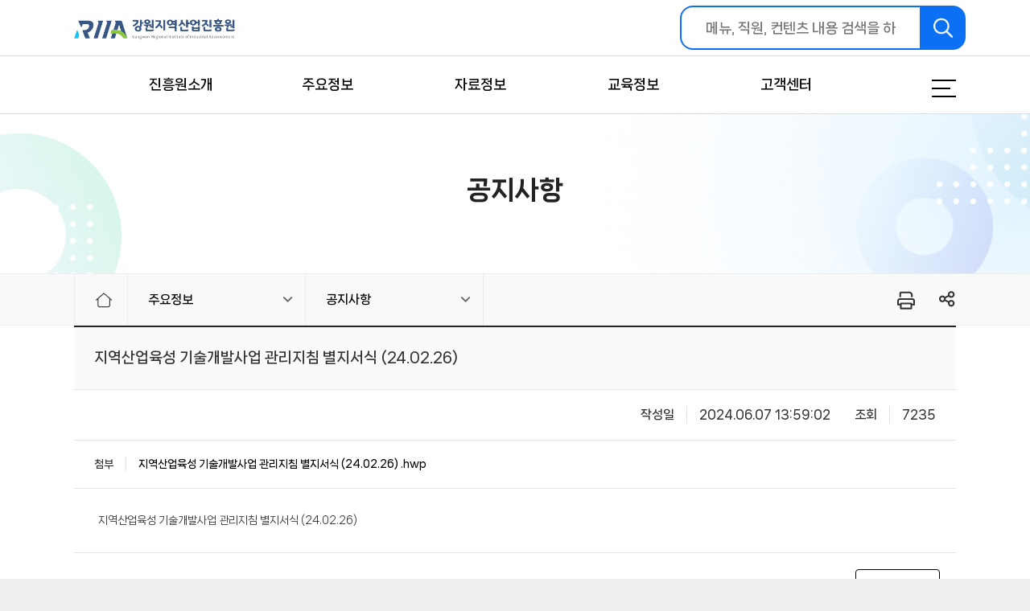

--- FILE ---
content_type: text/html;charset=UTF-8
request_url: https://gw.riia.or.kr/board/notice/view/a88c0568-248a-11ef-8050-6b0e2f3f5cb6
body_size: 10549
content:
<!DOCTYPE html>
<!-- https://adminlte.io/themes/v3/ -->
<html lang="en">
<head>
    
    <meta charset="UTF-8">
    <meta http-equiv="X-UA-Compatible" content="IE=edge">
    <meta name="viewport" content="width=device-width, initial-scale=1, shrink-to-fit=no">
    <meta name="robots" content="index,follow">
    <meta name="csrf-header" content="X-CSRF-TOKEN">
    <meta name="csrf-parameter" content="_csrf">
    <meta name="csrf-token" content="39ca2144-ae8c-4060-93d9-6035dd75ff1d">
    <meta name="common-boardId">
    <meta name="locale" content="en">
    <meta name="title" content="공지사항">
    <meta name="description" content="강원지역산업진흥원 소개(인사말, 연혁, CI, 조직도, 비전 및 목표, 추진사업) 및 공지사항 및  각종 지원사업 공고, 서식 및 자료실 , 교육 및 우수사례 등에 대한 정보를 제공합니다.">
    <meta name="keywords" content="강원지역산업진흥원, 사업공고, 지원사업, 추진사업, 서식 및 자료실">

    <meta property="og:type" content="website">
    <meta property="og:title" content="공지사항">
    <meta property="og:description" content="강원지역산업진흥원 소개(인사말, 연혁, CI, 조직도, 비전 및 목표, 추진사업) 및 공지사항 및  각종 지원사업 공고, 서식 및 자료실 , 교육 및 우수사례 등에 대한 정보를 제공합니다.">
    <meta property="og:image" content="https://gw.riia.or.kr/common/img/CI/ci_ko_sero_gw.png">
    <meta property="og:url" content="https://gw.riia.or.kr">

    <meta name="twitter:title" content="공지사항">
    <meta name="twitter:description" content="강원지역산업진흥원 소개(인사말, 연혁, CI, 조직도, 비전 및 목표, 추진사업) 및 공지사항 및  각종 지원사업 공고, 서식 및 자료실 , 교육 및 우수사례 등에 대한 정보를 제공합니다.">
    <meta name="twitter:url" content="https://gw.riia.or.kr">
    <link rel="shortcut icon" href="/favicon.ico">
    <link rel="icon" href="/favicon.ico" type="image/x-icon">


    
    <title>공지사항 &gt; 주요정보 &gt;  강원지역산업진흥원</title>
    
    <link rel="stylesheet" href="/common/css/normalize-144638bbecf2df0104777b82dbd32ddf.css">
    <link rel="stylesheet" href="/common/css/bootstrap.min-94994c66fec8c3468b269dc0cc242151.css">
    <link rel="stylesheet" href="https://cdn.jsdelivr.net/npm/bootstrap-icons@1.11.1/font/bootstrap-icons.css">
    <link rel="stylesheet" href="/common/css/slick-f38b2db10e01b1572732a3191d538707.css">
    <link rel="stylesheet" href="/common/css/base_style-4189d6221b37fc6e84ceabb54e6b7d96.css">
    <link rel="stylesheet" href="/common/css/irpe_style-275f03226edd969822534094acd5c75a.css">
    <link rel="stylesheet" href="/common/css/ckeditor-5dc3f4064f4335e6f51c2e61a9c6eef5.css">
    <link rel="stylesheet" href="/common/css/popup-cec54ac297418265700171bbe23937fb.css">
    <style></style>


    
    <script type="text/javascript" src="/common/js/jquery.min-7c14a783dfeb3d238ccd3edd840d82ee.js"></script>
    <script type="text/javascript" src="/common/js/jquery.popup-ca030de461d407c8ba75a80582800d89.js"></script>
    <script type="text/javascript" src="/lib/ckeditor5/build/ckeditor.js"></script>
    <script type="text/javascript" src="/lib/holdon/holdon.min.js"></script>
    <script type="text/javascript" src="/common/js/slick.min-d5a61c749e44e47159af8a6579dda121.js"></script>
    <script type="text/javascript" src="/common/js/spinner-e174d161e1c38dcdb9d3c49fbfa85eee.js"></script>
    <script type="text/javascript" src="/common/js/irpe-b4bd89f84b523c983b5fc551304e321a.js"></script>
    <script type="text/javascript" src="/common/js/platform-ebc300ef57295bf25edf28fd840e5524.js"></script>
    <script type="text/javascript" src="/common/js/api-b3665fc6cf4ff97abab051bcb8aa74c4.js"></script>
    <script type="text/javascript" src="/common/js/common-3fef42c03a9eec116a9b5874f0ecff85.js"></script>
    <script type="text/javascript" src="/common/js/global-7c263b95388cefb5b43f06943bdddc5b.js"></script>
    <script type="text/javascript" src="/common/js/ckeditor-122c535fd5def1f681fcff062c5b190c.js"></script>
    <script type="text/javascript" src="/common/js/print-0a26c7231b50460163ec79d03413e782.js"></script>
    <script type="text/javascript" src="/common/js/bootstrap.bundle.min-4cdca5a00ce8aaf52d2945cf93136062.js"></script>
    <script type="text/javascript" src="/common/js/custom-7c4cda0f0ba4b6022fee6fdf35bf5d19.js"></script>

    <!-- 반응형 이미지 맵을 위한 라이브러리 -->
    <script src="https://cdnjs.cloudflare.com/ajax/libs/jQuery-rwdImageMaps/1.6/jquery.rwdImageMaps.min.js"></script>
    <script>
        $(document).ready(function() {
            $('img[usemap]').rwdImageMaps();
        });
    </script>
    <!-- 반응형 이미지 맵을 END -->




</head>

<body>
<div id="app">
    <header id="main_irpe_header">
        <div class="container">
            
    <div class="row row-cols-auto align-items-center justify-content-between irpe_header_row1">
        <div class="col col1">
            <h1 class="irpe_header_logo mb-0">
                <a href="/"><img src="/common/img/logo/RIIA/logo_gw.png?ver=0.03" alt="강원지역산업진흥원"></a>
            </h1>
        </div>
        <div class="col col3 pe-0">
            <div id="mobile_search_box">
                <div class="irpe_top_search">
                    <form class="custom-form" action="/board/searchAll" method="get">
                        <lable class="caption">검색</lable>
                        <input placeholder="메뉴, 직원, 컨텐츠 내용 검색을 하세요." name="keyword" class="f_s5" value="">
                        <button>검색</button>
                    </form>
                </div>
            </div>
        </div>

        <div class="col col4">
            <ul class="d-flex align-items-center">
                <li class="mr_10">
                    <a href="javascript:$('#mobile_search_box').slideToggle(300)"  class="irpeM_top_btn1 search">검색</a>
                </li>
                <li>
                    <a href="#" class="irpeM_top_btn1 menu" onclick="irpe_md_menu_show()">메뉴</a>
                </li>
            </ul>
        </div>
    </div>
    <div class="row irpe_header_row2 irpe_h_style2">
        <div class="col">
            <nav class="irpe_nav">
                <div class="irpe_nav_md_top tr-block">
                    <a href="/"><img src="/common/img/logo/RIIA/logo_gw.png?ver=0.03" height="30" alt="강원지역산업진흥원"></a>
                </div>

                <ul class="irpe_navList f_s5">
                    
                        

                        
                            <li onMouseOver="$(this).addClass('on')" onMouseOut="$(this).removeClass('on')">
                                <a href="/content/gw_greetings" class="nav_title1">진흥원소개</a>
                                <ul class="irpe_more_nav f_s3 fw_nnR">
                                    
                                        
                                            
                                                <li>
                                                    <a href="/content/gw_greetings" target="_self">
                                                        인사말 &nbsp;
                                                        
                                                    </a>
                                                </li>
                                            
                                            
                                        
                                    
                                        
                                            
                                                <li>
                                                    <a href="/content/mission" target="_self">
                                                        미션/비전 &nbsp;
                                                        
                                                    </a>
                                                </li>
                                            
                                            
                                        
                                    
                                        
                                            
                                                <li>
                                                    <a href="/content/ci" target="_self">
                                                        진흥원 CI &nbsp;
                                                        
                                                    </a>
                                                </li>
                                            
                                            
                                        
                                    
                                        
                                            
                                                <li>
                                                    <a href="/content/gw_history" target="_self">
                                                        연혁 &nbsp;
                                                        
                                                    </a>
                                                </li>
                                            
                                            
                                        
                                    
                                        
                                            
                                                <li>
                                                    <a href="/content/organization" target="_self">
                                                        조직도 &nbsp;
                                                        
                                                    </a>
                                                </li>
                                            
                                            
                                        
                                    
                                        
                                            
                                                <li>
                                                    <a href="/content/location" target="_self">
                                                        찾아오시는 길 &nbsp;
                                                        
                                                    </a>
                                                </li>
                                            
                                            
                                        
                                    
                                </ul>
                            </li>
                        
                    
                        

                        
                            <li onMouseOver="$(this).addClass('on')" onMouseOut="$(this).removeClass('on')">
                                <a href="/board/notice" class="nav_title1">주요정보</a>
                                <ul class="irpe_more_nav f_s3 fw_nnR">
                                    
                                        
                                            
                                                <li>
                                                    <a href="/board/notice" target="_self">
                                                        공지사항 &nbsp;
                                                        
                                                    </a>
                                                </li>
                                            
                                            
                                        
                                    
                                        
                                            
                                                <li>
                                                    <a href="/board/businessAnnouncement" target="_self">
                                                        사업공고 &nbsp;
                                                        
                                                    </a>
                                                </li>
                                            
                                            
                                        
                                    
                                        
                                            
                                                <li>
                                                    <a href="/board/bestPractices" target="_self">
                                                        우수사례집 &nbsp;
                                                        
                                                    </a>
                                                </li>
                                            
                                            
                                        
                                    
                                        
                                            
                                                <li>
                                                    <a href="/board/employmentAnnouncement" target="_self">
                                                        채용공고 &nbsp;
                                                        
                                                    </a>
                                                </li>
                                            
                                            
                                        
                                    
                                        
                                            
                                                <li>
                                                    <a href="/board/bid" target="_self">
                                                        입찰공고 &nbsp;
                                                        
                                                    </a>
                                                </li>
                                            
                                            
                                        
                                    
                                </ul>
                            </li>
                        
                    
                        

                        
                            <li onMouseOver="$(this).addClass('on')" onMouseOut="$(this).removeClass('on')">
                                <a href="/board/regulationsAndForms" class="nav_title1">자료정보</a>
                                <ul class="irpe_more_nav f_s3 fw_nnR">
                                    
                                        
                                            
                                                <li>
                                                    <a href="/board/regulationsAndForms" target="_self">
                                                        규정 및 서식 &nbsp;
                                                        
                                                    </a>
                                                </li>
                                            
                                            
                                        
                                    
                                        
                                            
                                                <li>
                                                    <a href="/board/reference" target="_self">
                                                        자료실 &nbsp;
                                                        
                                                    </a>
                                                </li>
                                            
                                            
                                        
                                    
                                        
                                            
                                                <li>
                                                    <a href="/content/siteLink" target="_self">
                                                        관련사이트 &nbsp;
                                                        
                                                    </a>
                                                </li>
                                            
                                            
                                        
                                    
                                </ul>
                            </li>
                        
                    
                        

                        
                            <li onMouseOver="$(this).addClass('on')" onMouseOut="$(this).removeClass('on')">
                                <a href="/board/educational" class="nav_title1">교육정보</a>
                                <ul class="irpe_more_nav f_s3 fw_nnR">
                                    
                                        
                                            
                                                <li>
                                                    <a href="/board/educational" target="_self">
                                                        교육자료 &nbsp;
                                                        
                                                    </a>
                                                </li>
                                            
                                            
                                        
                                    
                                        
                                            
                                                <li>
                                                    <a href="/board/event" target="_self">
                                                        교육행사 &nbsp;
                                                        
                                                    </a>
                                                </li>
                                            
                                            
                                        
                                    
                                </ul>
                            </li>
                        
                    
                        

                        
                            <li onMouseOver="$(this).addClass('on')" onMouseOut="$(this).removeClass('on')">
                                <a href="/content/qna" class="nav_title1">고객센터</a>
                                <ul class="irpe_more_nav f_s3 fw_nnR">
                                    
                                        
                                            
                                                <li>
                                                    <a href="/content/qna" target="_self">
                                                        1:1문의 &nbsp;
                                                        
                                                    </a>
                                                </li>
                                            
                                            
                                        
                                    
                                        
                                            
                                                <li>
                                                    <a href="/content/reportingCenter" target="_self">
                                                        클린신고센터 &nbsp;
                                                        
                                                    </a>
                                                </li>
                                            
                                            
                                        
                                    
                                </ul>
                            </li>
                        
                    

                </ul>

                <button class="irpe_top_menu">메뉴</button>
            </nav>
        </div>
    </div>

    <div class="irpe_nav_bg"></div>
    <div class="irpe_nav_bg2" onclick="irpe_md_menu_close()"></div>


        </div>
        <div class="irpe_sub_top_menubg shadow-lg d-flex align-items-end">

        </div>
    </header>

    <section class="sub_irpe_content">
        <div class="irpe_subtopbg_area type1 customVisual">
            <h2 class="fw_nnE ft_s7">공지사항</h2>
        </div>

        
    <div class="subpage_nav_box">
        <div class="container">
            <div class="row">
                <div class="col">
                    <div class="subpage_nav">
                        <div class="subpage_menu">
                            <ul class="f_s3">
                                <li>
                                    <a href="/"><img src="/common/img/irpe_sub_home1.png"></a>
                                </li>
                                
                                
                                    <li id="sub_tab1">
                                        <a href="javaScript:;" class="more text-nowrap">주요정보</a>
                                        <ul class="list2">
                                            <li>
                                                <a href="/content/gw_greetings" class="f_s4 text-nowrap" data-id="a321b451-b683-11ee-ae87-11272b4b9fb3" target="_self">
                                                    진흥원소개 &nbsp;
                                                    
                                                </a>
                                            </li>
                                            <li>
                                                <a href="/board/notice" class="f_s4 text-nowrap" data-id="e43baa6f-7a3c-5c39-c624-65af4ebf6188" target="_self">
                                                    주요정보 &nbsp;
                                                    
                                                </a>
                                            </li>
                                            <li>
                                                <a href="/board/regulationsAndForms" class="f_s4 text-nowrap" data-id="cbaa2d6c-068a-4db5-257c-6550caaca28e" target="_self">
                                                    자료정보 &nbsp;
                                                    
                                                </a>
                                            </li>
                                            <li>
                                                <a href="/board/educational" class="f_s4 text-nowrap" data-id="21283039-4e13-93ed-4a71-68678439c7c5" target="_self">
                                                    교육정보 &nbsp;
                                                    
                                                </a>
                                            </li>
                                            <li>
                                                <a href="/content/qna" class="f_s4 text-nowrap" data-id="3759339f-c457-c2d6-1175-1b346996ee28" target="_self">
                                                    고객센터 &nbsp;
                                                    
                                                </a>
                                            </li>
                                        </ul>
                                    </li>
                                    <li id="sub_tab2">
                                        <a href="javaScript:;" class="more text-nowrap">공지사항</a>
                                        <ul class="list2">
                                            <li>
                                                <a href="/board/notice" class="f_s4 text-nowrap" data-id="21eb4d2f-9af4-c798-6dd3-54985ee0c0fb" target="_self">
                                                    공지사항 &nbsp;
                                                    
                                                </a>
                                            </li>
                                            <li>
                                                <a href="/board/businessAnnouncement" class="f_s4 text-nowrap" data-id="df5646b4-f20d-5bc1-0b67-0ad4a01eb959" target="_self">
                                                    사업공고 &nbsp;
                                                    
                                                </a>
                                            </li>
                                            <li>
                                                <a href="/board/bestPractices" class="f_s4 text-nowrap" data-id="4b0d32d4-9694-075e-20b8-e417c36882d1" target="_self">
                                                    우수사례집 &nbsp;
                                                    
                                                </a>
                                            </li>
                                            <li>
                                                <a href="/board/employmentAnnouncement" class="f_s4 text-nowrap" data-id="764bbf5f-26ff-55b6-5a6d-06232e0cdf1e" target="_self">
                                                    채용공고 &nbsp;
                                                    
                                                </a>
                                            </li>
                                            <li>
                                                <a href="/board/bid" class="f_s4 text-nowrap" data-id="142e6634-d889-d111-44b1-bbe8b157da57" target="_self">
                                                    입찰공고 &nbsp;
                                                    
                                                </a>
                                            </li>
                                        </ul>
                                    </li>
                                

                                <!--<li>
                                    <a href="javaScript:;" class="more f_s4">인사말</a>
                                    <ul class="list2" style="z-index:9999;">
                                        <li><a href="/doc/greetings" class="f_s4">인사말</a></li>
                                        <li><a href="/doc/career" class="f_s4">약력</a></li>
                                        <li><a href="/doc/previous_chief" class="f_s4">역대원장</a></li>
                                    </ul>
                                </li>-->
                            </ul>
                        </div>

                        <div class="btn_box">
                            <a href="#" class="fax d-none d-sm-block">프린터</a>
                            <a href="#" class="link snsLink_open">링크</a>
                        </div>
                        <div id="snsLink" class="layer_popup mini_layer">
                            <h4 class="con_tit">공유하기</h4>
                            <button type="button" class="snsLink_close close_btn "><i></i> <span class="sr-only">닫기</span></button>
                            <div class="con">
                                <div class="sns_btn">
                                    <ul>
                                        <li><a href="#" class="share_facebook" title="새창으로(페이스북 공유)"><i class="facebook"></i><span class="sns_txt">페이스북</span></a></li>
                                        <li><a href="#" class="share_twitter" title="새창으로(트위터 공유)"><i class="twitter"></i><span class="sns_txt">트위터</span></a></li>
                                        <!-- <li><a href="#" class="share_kakaotalk" title="새창으로(카카오톡 공유)"><i class="kakaotalk"></i><span class="sns_txt">카카오톡</span></a></li>  -->
                                        <!--<li><a href="#" class="share_kakaostory" title="새창으로(카카오스트리 공유)"><i class="kakaostory"></i><span class="sns_txt">카카오스토리</span></a></li>-->
                                        <li><a href="#" class="share_naver" title="새창으로(네이버 블로그/카페 공유)"><i class="naver"></i><span class="sns_txt">블로그</span></a></li>
                                        <li><a href="#" class="share_band" title="새창으로(밴드 공유)"><i class="band"></i><span class="sns_txt">밴드</span></a></li>
                                    </ul>
                                </div>
                            </div>
                        </div>
                    </div>
                </div>
            </div>
        </div>
    </div>



        
        <div class="irpe_sub_conbox1" id="irpe_sub_con_area">
            <div class="container">
                <div class="row">
                    <div class="col">
                        <div class="irpe_list_more_area mb_20 mt_50">
                            <div class="irpe_list_title">
                                
                                    <p class="ft_s1">지역산업육성 기술개발사업 관리지침 별지서식 (24.02.26) </p>
                                
                                
                            </div>
                            <div class="d-flex align-items-center justify-content-between irpe_list_box1 f_s3">
                                <div class="mr_20">
                                    <!--<dl class="irpe_list_cate1">
                                        <dt th:if="${post.getWriter()}">작성자</dt>
                                        <dd th:if="${post.getWriter()}" th:text="${post.getWriter()}"></dd>
                                    </dl>-->
                                </div>

                                <div class="d-flex">
                                    <dl class="irpe_list_cate1 mr_30">
                                        <dt>작성일</dt>
                                        <dd>2024.06.07 13:59:02</dd>
                                    </dl>
                                    <dl class="irpe_list_cate1">
                                        <dt>조회</dt>
                                        <dd>7235</dd>
                                    </dl>
                                </div>
                            </div>
                            <div class="irpe_list_box1">
                                
                                    <dl class="irpe_list_cate1 1 neq 1 ? &#39;mb_10&#39; ">
                                        <dt>첨부</dt>
                                        <dd>
                                            
                                            <a class="file_download" href="/file/download?id=a7bca777-248a-11ef-8050-3f50b230bcfe" data-video="false">지역산업육성 기술개발사업 관리지침 별지서식 (24.02.26) .hwp</a>
                                        </dd>
                                    </dl>
                                
                            </div>

                            <div class="irpe_list_more_conbox fw_nnR clearfix ck-content"><p>지역산업육성 기술개발사업 관리지침 별지서식 (24.02.26) </p></div>

                            <div id="video_layer">
                                <div class="inner">
                                    <div class="cont">
                                        <video id="video_player" width="100%" controls playsinline="">
                                            <source src="" type="video/mp4">
                                        </video>
                                    </div>
                                    <a href="#none" class="close">close</a>
                                </div>
                            </div>

                            <div class="pdf-viewer" id="pdf-viewer"></div>
                        </div>

                        

                        <div class="d-flex justify-content-end f_s3 mb_50">
                            <a href="/board/notice" class="irpe_listup_btn type2 mr_20">목록</a>
                            
                            
                            
                        </div>
                    </div>
                </div>
            </div>
        </div>

        <script>
            /*<![CDATA[*/
            var pdfUrl = "\/file?id=a7bca777-248a-11ef-8050-3f50b230bcfe";
            var isPdf = false;
            var isPdfView = false;
            if (pdfUrl && isPdf && isPdfView) {
                PDFObject.embed(pdfUrl, "#pdf-viewer");
            } else {
                $(".pdf-viewer").remove();
            }
            /*]]>*/
        </script>
    

        
    <div class="irpe_content_bottom d-none">
        <div class="container">
            <div class="row">
                <div class="col">
                    <div class="irpe_inquiry_box mb_50 mt-5">

                        

                        <div class="inquiry_bottom d-none">
                            <div class="d-flex mb_30 f_s4">
                                <p class="mr_50 f_c_b">이 페이지에서 제공하는 정보에 대하여 만족하십니까?</p>
                                <ul class="d-flex">
                                    <li>
                                        <input type="radio" class="d-none" id="inquiry_radio1" name="inquiry_radio" value="5" checked/>
                                        <label class="irpe_radio_label1 size1" for="inquiry_radio1">매우만족</label>
                                    </li>
                                    <li>
                                        <input type="radio" class="d-none" id="inquiry_radio2" name="inquiry_radio" value="4" />
                                        <label class="irpe_radio_label1 size1" for="inquiry_radio2">만족</label>
                                    </li>
                                    <li>
                                        <input type="radio" class="d-none" id="inquiry_radio3" name="inquiry_radio" value="3" />
                                        <label class="irpe_radio_label1 size1" for="inquiry_radio3">보통</label>
                                    </li>
                                    <li>
                                        <input type="radio" class="d-none" id="inquiry_radio4" name="inquiry_radio" value="2" />
                                        <label class="irpe_radio_label1 size1" for="inquiry_radio4">불만족</label>
                                    </li>
                                    <li>
                                        <input type="radio" class="d-none" id="inquiry_radio5" name="inquiry_radio" value="1" />
                                        <label class="irpe_radio_label1 size1" for="inquiry_radio5">매우불만족 </label>
                                    </li>
                                </ul>
                            </div>
                            <div class="d-flex justify-content-between f_s3">
                                <input type="hidden" name="commentType" id="commentType" value="board">
                                <input type="hidden" name="commentId" id="commentId" value="3625c208-aebd-11ee-b98d-bf16b54973d5">
                                <input type="text" id="inquiry_cont" class="inquiry_search_text" placeholder="여러분들의 의견을 남겨주세요.">
                                <button class="inquiry_search_btn" id="inquiry_search_btn">의견등록</button>
                            </div>
                        </div>
                    </div>

                </div>
            </div>
        </div>
    </div>



    </section>

    <footer id="irpe_footer">
        
    <div class="container">
        <div class="row">
            <div class="footer_banner_list">
                <ul>
                    <li>
                        
                            <a href="https://www.motie.go.kr/" title="새창" target="_blank">
                                <img src="/image?id=8f2df587-b481-11f0-a0c6-e92aafdacb2f">
                            </a>
                        
                        
                    </li>
                    <li>
                        
                            <a href="https://www.kiat.or.kr" title="새창" target="_blank">
                                <img src="/image?id=d98f9e02-b9f8-11ee-ae92-a3c8c05ff364">
                            </a>
                        
                        
                    </li>
                    <li>
                        
                            <a href="https://www.ntis.go.kr/ThMain.do" title="새창" target="_blank">
                                <img src="/image?id=40cd299a-a5f2-11ee-bc29-394e0d371a1e">
                            </a>
                        
                        
                    </li>
                    <li>
                        
                            <a href="https://www.k-pass.kr/" title="새창" target="_blank">
                                <img src="/image?id=40a35349-b9f7-11ee-ae92-2da89b86d3fb">
                            </a>
                        
                        
                    </li>
                    <li>
                        
                            <a href="https://www.rcms.go.kr" title="새창" target="_blank">
                                <img src="/image?id=ef786306-ba23-11ee-a812-83a3af556767">
                            </a>
                        
                        
                    </li>
                    <li>
                        
                            <a href="https://www.tipa.or.kr/" title="새창" target="_blank">
                                <img src="/image?id=e48a1c55-cf00-11ee-8626-c1b510e0178f">
                            </a>
                        
                        
                    </li>
                    <li>
                        
                            <a href="https://www.mss.go.kr/" title="새창" target="_blank">
                                <img src="/image?id=dc8cd293-cf00-11ee-8626-af9bc8fdaac0">
                            </a>
                        
                        
                    </li>
                </ul>
            </div>
        </div>
    </div>

    <div class="container irpe_footer_container2">
        <div class="row row1 d-none d-md-flex">
            <div class="col d-flex justify-content-between align-items-center mt-4">
                <div class="d-flex align-items-center">
                    <div class="me-4"><img src="/common/img/logo/RIIA/white/logo_gw.png?ver=0.03" height="30" alt="강원지역산업진흥원"></div>
                    <ul class="irpe_footerList1 f_s3">
                        <!--<li><a href="#" data-bs-toggle="modal" data-bs-target="#ToU_Modal" data-id="terms">이용약관</a></li>-->
                        <li><a href="#" data-bs-toggle="modal" data-bs-target="#personalModal">개인정보 취급방침</a></li>
                        <li><a href="#" class="footer_content" data-bs-toggle="modal" data-bs-target="#emailRejectModal" data-id="email">이메일수집거부</a></li>
                    </ul>
                </div>
                <a href="#" class="irpe_footer_topBtn">TOP</a>
            </div>
            <div class="mt-2">
                <div class="col">
                    <div class="f_s3 pt-2 pb-4 text-light d-flex justify-content-between align-items-center">
                        <p>강원특별자치도 춘천시 강원대학길 1, 강원대학교 60주년기념관 8층 (24341)</p>
                        <p><span class="text-warning">T.</span> (033) 258–2611 <span class="mx-1"></span> <span class="text-warning">F.</span> (033) 258-2699</p>
                    </div>
                </div>
            </div>
        </div>


        <div class="row row-cols-auto py-4 row2 d-flex d-md-none">
            <div class="col col1">
                <h2 class="mb-0"><img src="/common/img/logo/RIIA/white/logo_gw.png?ver=0.03" height="37" alt="강원지역산업진흥원"></h2>

                <div>
                    <ul class="irpe_footerList1">
                        <!--<li><a href="#" data-bs-toggle="modal" data-bs-target="#ToU_Modal">이용약관</a></li>-->
                        <li><a href="#" data-bs-toggle="modal" data-bs-target="#personalModal">개인정보 취급방침</a></li>
                        <li><a href="#" class="footer_content" data-bs-toggle="modal" data-bs-target="#emailRejectModal" data-id="email">이메일수집거부</a></li>
                    </ul>
                    <p class="text-center mt-3"><span class="text-warning">T.</span> (033) 258–2611 <span class="mx-1"></span> <span class="text-warning">F.</span> (033) 258-2699</p>
                </div>
            </div>
        </div>
    </div>

    <!-- 이메일 무단수집 거부 팝업(모달) -->
    <!-- Modal -->
    <div class="modal fade" id="emailRejectModal" tabindex="-1" aria-labelledby="emailRejectModalLabel" aria-hidden="true">
        <div class="modal-dialog modal-lg modal-dialog-centered modal-dialog-scrollable">
            <div class="modal-content">
                <div class="modal-header bg-primary">
                    <h5 class="modal-title text-white" id="emailRejectLabel">이메일 무단수집 거부</h5>
                    <button type="button" class="btn-close" data-bs-dismiss="modal" aria-label="Close"></button>
                </div>
                <div class="modal-body">
                </div>
            </div>
        </div>
    </div>
    <!-- END Modal -->

    <!-- 개인정보 보호방칭 팝업(모달) -->
    <!-- Modal -->
    <div class="modal fade" id="personalModal" tabindex="-1" aria-labelledby="personalModalLabel" aria-hidden="true">
        <div class="modal-dialog modal-xl modal-dialog-centered modal-dialog-scrollable">
            <div class="modal-content">
                <div class="modal-header bg-primary">
                    <h5 class="modal-title text-white" id="personalLabel">개인정보 취급방침</h5>
                    <button type="button" class="btn-close" data-bs-dismiss="modal" aria-label="Close"></button>
                </div>
                <div class="modal-body f_s4">

                    <style>
                        #personalModal * {line-height:200%;}
                        .p-dot { padding-left:20pt;text-align:justify;text-indent:-17pt; }
                    </style>

                    <h1 style="text-align:center;">
                        개인정보 처리방침
                    </h1>

                    <p style="padding-left:5pt;text-align:justify;margin-top:25px">
                        <span><span>강원지역산업진흥원</span>(이하 “진흥원”이라 함)은 개인정보보호법 등 관련법령상의 개인정보보호 규정을 준수하며, 개인정보취급방침은 아래와 같습니다.</span>
                    </p>

                    <p style="padding-left:5pt;text-align:justify;margin-top:7pt">
                        <span>이 개인정보취급방침은 시행일로부터 적용되며, 법령 및 방침에 따른 변경내용의 추가, 삭제 및 정정이 있는 경우에는 변경사항의 시행 7일 전부터 공지사항을 통하여 고지할 것입니다.</span>
                    </p>

                    <h3 style="text-align:center;margin-top:45px">
                        제1장 총칙
                    </h3>

                    <h5 style="padding-left:5pt;margin-top:35px">
                        제1조 진흥원이 수집하는 개인정보 수집항목 및 수집방법
                    </h5>
                    <p class="p-dot">
                        ① E-mail 또는 오프라인(서면)을 통한 수집
                    </p>
                    <p style="padding-left:20pt;padding-top:3pt;text-align:justify;">
                        진흥원은 전화 또는 메일 기타 지면 등을 통해 개인정보를 수집할 수 있습니다.
                    </p>
                    <p class="p-dot">
                        ② 홈페이지를 통한 수집
                    </p>
                    <p style="padding-left:20pt;padding-top:3pt;text-align:justify;">
                        <span>고객센터 글 작성 또는 각종 교육 및 행사 등 신청 시 본인임을 식별하기 위해 개인정보를 수집할 수 있습니다. 이때에도 진흥원에서는 이용자의 동의를 얻어 필요한 최소한의 개인정보만을 수집하고 있습니다. 수집하는 개인정보 항목은 다음과 같습니다.</span>
                    </p>

                    <div style="padding:0 0 0 25px; margin-top:22pt">
                        <table style="border-collapse:collapse;" width="100%" cellspacing="0" cellpadding="15">
                            <tbody >
                            <tr align="center" style="height:24pt;">
                                <td style="border-bottom-width:1pt;border-left-width:2pt;border-right-width:1pt;border-style:solid;border-top-width:2pt;" rowspan="2" bgcolor="#DEE6F6">
                                    수집방법
                                </td>
                                <td style="border-bottom-width:1pt;border-left-width:1pt;border-right-width:2pt;border-style:solid;border-top-width:2pt;" colspan="2" bgcolor="#DEE6F6">
                                    수집 및 처리항목
                                </td>
                            </tr>
                            <tr align="center" style="height:24pt;">
                                <td style="border-style:solid;border-width:1pt;" bgcolor="#DEE6F6">
                                    필수
                                </td>
                                <td style="border-bottom-width:1pt;border-left-width:1pt;border-right-width:2pt;border-style:solid;border-top-width:1pt;" bgcolor="#DEE6F6">
                                    선택
                                </td>
                            </tr>
                            <tr style="height:24pt;">
                                <td style="border-bottom-width:1pt;border-left-width:2pt;border-right-width:1pt;border-style:solid;border-top-width:1pt;">
                                    E-mail 또는 서면
                                </td>
                                <td style="border-style:solid;border-width:1pt;">
                                    이름, 휴대폰번호
                                </td>
                                <td style="border-bottom-width:1pt;border-left-width:1pt;border-right-width:2pt;border-style:solid;border-top-width:1pt;">
                                    E-mail, 소속, 직급
                                </td>
                            </tr>
                            <tr style="height:24pt;">
                                <td style="border-bottom-width:1pt;border-left-width:2pt;border-right-width:1pt;border-style:solid;border-top-width:1pt;">
                                    고객센터 글 등록
                                </td>
                                <td style="border-style:solid;border-width:1pt;">
                                    이름, 휴대폰번호
                                </td>
                                <td style="border-bottom-width:1pt;border-left-width:1pt;border-right-width:2pt;border-style:solid;border-top-width:1pt;">
                                    &nbsp;
                                </td>
                            </tr>
                            <tr style="height:24pt;">
                                <td style="border-bottom-width:2pt;border-left-width:2pt;border-right-width:1pt;border-style:solid;border-top-width:1pt;">
                                    교육 및 행사 신청
                                </td>
                                <td style="border-bottom-width:2pt;border-left-width:1pt;border-right-width:1pt;border-style:solid;border-top-width:1pt;">
                                    이름, 휴대폰번호
                                </td>
                                <td style="border-bottom-width:2pt;border-left-width:1pt;border-right-width:2pt;border-style:solid;border-top-width:1pt;">
                                    E-mail, 소속, 직급
                                </td>
                            </tr>
                            </tbody>
                        </table>
                    </div>
                    <p class="p-dot">
                    <div style="margin:0 25px">※ 운영근거: 개인정보보호법 제15조 제1항 이용자의 동의</div>
                    </p>


                    <h5 style="padding-left:5pt;margin-top:35px">
                        제2조 개인정보 수집목적
                    </h5>
                    <p class="p-dot">
                        ① 고객센터 글 등록 시 음해성 문구나 비방 차단하고 의견수렴의 질을 높이기 위해
                    </p>
                    <p class="p-dot">
                        ② 각종 행사나 교육 신청의 편의를 위해
                    </p>

                    <p style="padding-left:5pt;margin-top:35px;">
                        <strong>개인정보 수집에 동의하지 않을 시 아래와 같은 불이익이 있을 수 있습니다.</strong>
                    </p>
                    <p style="padding-left:20pt;text-align:left;text-indent:-11pt;">
                        • 고객센터 글 작성 불가
                    </p>
                    <p style="padding-left:20pt;text-align:left;text-indent:-11pt;">
                        • 교육 및 행사 신청 불가
                    </p>

                    <h5 style="padding-left:5pt;margin-top:35px">
                        제3조 개인정보의 열람·정정·삭제
                    </h5>
                    <p class="p-dot">
                        <span>① 이용자는 진흥원에 대해 언제든지 개인정보 열람·정정·삭제·처리정지 요구 등의 권리를 행사할 수 있습니다.</span>
                    </p>
                    <p class="p-dot">
                        <span>② 제1항에 따른 권리행사는 진흥원에 대해 「개인정보 보호법」 시행령 제41조 제1항에 따라 서면, 전자우편, 모사전송(FAX) 등을 통해 하실 수 있으며 진흥원는 이에 대해 지체없이 조치하겠습니다.</span>
                    </p>
                    <p class="p-dot">
                        <span>③ 제1항에 따른 권리행사는 이용자의 법정대리인이나 위임을 받은 자 등 대리인을 통하여 하실 수있습니다. 이 경우 “개인정보 처리 방법에 관한 고시(제2020-7호)” 별지 제11호 서식에 따른 위임장을 제출하셔야 합니다.</span>
                    </p>
                    <p class="p-dot">
                        <span>④ 개인정보 열람 및 처리정지 요구는 「개인정보 보호법」 제35조 제4항, 제37조 제2항에 의하여 이용자의 권리가 제한될 수 있습니다.</span>
                    </p>
                    <p class="p-dot">
                        <span>⑤ 개인정보의 정정 및 삭제 요구는 다른 법령에서 그 개인정보가 수집 대상으로 명시되어 있는 경우에는 그 삭제를 요구할 수 없습니다.</span>
                    </p>
                    <p class="p-dot">
                        <span>⑥ 진흥원는 이용자 권리에 따른 열람의 요구, 정정·삭제의 요구, 처리정지의 요구 시 열람 등 요구를 한 자가 본인이거나 정당한 대리인인지를 확인합니다.</span>
                    </p>


                    <h5 style="padding-left:5pt;text-align:justify;margin-top:35px">
                        제4조 개인정보 보유 및 이용기간
                    </h5>
                    <p class="p-dot">
                        <span>① 진흥원은 법령에 따른 개인정보의 보유·이용기간 또는 이용자로부터 개인정보 수집 시에 동의받은 개인정보의 보유·이용기간 내에서만 개인정보를 처리·보유합니다.</span>
                    </p>
                    <p class="p-dot">
                        <span>② 진흥원의 개인정보 처리 및 보유 기간은 &lt;1년&gt;입니다.</span>
                    </p>


                    <p style="padding-left:20pt;text-align:left;text-indent:-11pt;margin-top:35px;">
                        • 관련법령 : 신용정보의 수집/처리 및 이용 등에 관한 기록 : 1년
                    </p>
                    <p style="padding-left:20pt;padding-top:3pt;text-align:left;text-indent:-11pt;">
                        • 예외사유 : 부정 사용자의 경우 회원 개인정보 즉시 파기
                    </p>


                    <h5 style="padding-left:5pt;text-align:justify;margin-top:35px">
                        제5조 개인정보 제3자 제공에 관한 사항
                    </h5>
                    <p style="line-height:124%;padding-left:5pt;padding-top:5pt;text-align:justify;">
                        <span>진흥원은 원칙적으로 이용자의 개인정보를 수집·이용 목적으로 명시한 범위 내에서 처리하며, 다음의 경우를 제외하고는 이용자의 사전 동의 없이는 본래의 목적 범위를 초과하여 처리하거나 제3자에게 제공하지 않습니다.</span>
                    </p>


                    <p class="p-dot" style="margin-top:7pt">
                        ① 이용자로부터 별도의 동의를 받는 경우
                    </p>
                    <p class="p-dot">
                        ② 법률에 특별한 규정이 있는 경우
                    </p>
                    <p class="p-dot">
                        <span>③ 이용자 또는 법정대리인이 의사표시를 할 수 없는 상태에 있거나 주소불명 등으로 사전 동의를 받을 수 없는 경우로서 명백히 이용자 또는 제3자의 급박한 생명, 신체, 재산의 이익을 위하여 필요하다고 인정되는 경우</span>
                    </p>
                    <p class="p-dot">
                        <span>④ 통계작성 및 학술연구 등의 목적을 위하여 필요한 경우로서 특정 개인을 알아 볼 수 없는 형태로 개인정보를 제공하는 경우</span>
                    </p>
                    <p class="p-dot">
                        <span>⑤ 개인정보를 목적 외의 용도로 이용하거나 이를 제3자에게 제공하지 아니하면 다른 법률에서 정하는 소관 업무를 수행할 수 없는 경우로서 보호위원회의 심의·의결을 거친 경우</span>
                    </p>
                    <p class="p-dot">
                        <span>⑥ 조약, 그 밖의 국제협정의 이행을 위하여 외국정보 또는 국제기구에 제공하기 위하여 필요한 경우</span>
                    </p>
                    <p class="p-dot">
                        ⑦ 범죄의 수사와 공소의 제기 및 유지를 위하여 필요한 경우
                    </p>
                    <p class="p-dot">
                        ⑧ 법원의 재판업무 수행을 위하여 필요한 경우
                    </p>
                    <p class="p-dot">
                        ⑨ 형 및 감호, 보호처분의 집행을 위하여 필요한 경우
                    </p>


                    <h5 style="padding-left:5pt;margin-top:35px">
                        제6조 개인정보관련 보안대책
                    </h5>
                    <p style="line-height:124%;padding-left:5pt;padding-top:5pt;text-align:justify;">
                        <span>진흥원에서는 회원의 개인정보를 취급함에 있어 개인정보가 분실, 도난, 누출, 변조 또는 훼손되지 않도록 안전성 확보를 위하여 다음과 같은 기술적 대책을 강구하고 있습니다.</span>
                    </p>
                    <p class="p-dot">
                        <span>① 개인정보의 암호화 이용자의 개인정보는 암호화 되어 저장 및 관리되고 있습니다. 또한 중요한 데이터는 저장 및 전송 시 암호화하여 사용하는 등의 별도 보안기능을 사용하고 있습니다.</span>
                    </p>
                    <p class="p-dot">
                        <span>② 해킹 등에 대비한 기술적 대책 해킹이나 컴퓨터 바이러스 등에 의한 개인정보 유출 및 훼손을 막기 위하여 보안프로그램을 설치하고 주기적인 갱신·점검을 하며 외부로부터 접근이 통제된 구역에 시스템을 설치하고 기술적·물리적으로 감시 및 차단하고 있습니다.</span>
                    </p>
                    <p class="p-dot">
                        <span>③ 개인정보를 처리하는 데이터베이스시스템에 대한 접근권한의 부여·변경·말소를 통하여 개인정보에 대한 접근통제를 위하여 필요한 조치를 하고 있으며 침입차단시스템을 이용하여 외부로부터의 무단 접근을 통제하고 있습니다.</span>
                    </p>
                    <p class="p-dot">
                        <span>④ 개인정보취급자 지정의 최소화 및 교육 개인정보취급자의 지정을 최소화하고 정기적인 교육을 시행하고 있습니다.</span>
                    </p>

                    <h5 style="padding-left:5pt;margin-top:35px">
                        제7조 권익침해 구제방법
                    </h5>
                    <p style="line-height:124%;padding-left:5pt;padding-top:5pt;text-align:justify;">
                        <span>이용자는 개인정보침해로 인한 구제를 받기 위하여 개인정보분쟁조정위원회, 한국인터넷진흥원 개인정보침해신고센터 등에 분쟁해결이나 상담 등을 신청할 수 있습니다. 이 밖에 기타 개인정보침해의 신고, 상담에 대하여는 아래의 기관에 문의하시기 바랍니다.</span>
                    </p>


                    <p style="padding-left:18pt;text-align:left;text-indent:-12pt;margin-top:35px">
                        • 개인정보분쟁조정위원회 : (국번없이) 1833-6972 (www.kopico.go.kr)
                    </p>
                    <p style="padding-left:18pt;text-align:left;text-indent:-12pt;">
                        • 개인정보침해신고센터 : (국번없이) 118 (privacy.kisa.or.kr)
                    </p>
                    <p style="padding-left:18pt;text-align:left;text-indent:-12pt;">
                        • 대검찰청 : (국번없이) 1301 (www.spo.go.kr)
                    </p>
                    <p style="padding-left:18pt;text-align:left;text-indent:-12pt;">
                        • 경찰청 : (국번없이) 182 (ecrm.cyber.go.kr)
                    </p>


                    <p style="line-height:124%;padding-left:5pt;text-align:justify;margin-top:35px">
                        <span>「개인정보보호법」제35조(개인정보의 열람), 제36조(개인정보의 정정·삭제), 제37조(개인정보의 처리정지 등)의 규정에 의한 요구에 대하여 공공기관의 장이 행한 처분 또는 부작위로 인하여 권리 또는 이익의 침해를 받은 자는 행정심판법이 정하는 바에 따라 행정심판을 청구할 수 있습니다.</span>
                    </p>

                    <p style="line-height:124%;padding-left:22pt;text-align:justify;text-indent:-16pt;margin-top:35px">
                        <span>※ 행정심판에 대해 자세한 사항은 중앙행정심판위원회(www.simpan.go.kr) 홈페이지를 참고하시기 바랍니다.</span>
                    </p>


                    <h5 style="padding-left:5pt;margin-top:35px">
                        제8조 개인정보 관리책임자
                    </h5>
                    <p style="padding-left:30pt;text-align:left;text-indent:-11pt;">
                        • 직책/이름 : (재)<span>강원지역산업진흥원</span> 운영팀장
                    </p>
                    <p style="padding-left:30pt;text-align:left;text-indent:-11pt;">
                        • 연락처 : <span>033-258-2610</span>
                    </p>
                    <p style="padding-left:30pt;text-align:left;text-indent:-11pt;">
                        • 이메일 : <span>ckko79@riia.or.kr</p>


                </div>
            </div>
        </div>
    </div>
    <!-- END Modal -->

    <!-- 이용약관 팝업(모달) -->
    <!-- Modal -->
    <div class="modal fade" id="ToU_Modal" tabindex="-1" aria-labelledby="ToU_ModalLabel" aria-hidden="true">
        <div class="modal-dialog modal-xl modal-dialog-centered modal-dialog-scrollable">
            <div class="modal-content">
                <div class="modal-header bg-primary">
                    <h5 class="modal-title text-white" id="ToU_ModalLabel">이용약관</h5>
                    <button type="button" class="btn-close" data-bs-dismiss="modal" aria-label="Close"></button>
                </div>
                <div class="modal-body f_s4">
                </div>
            </div>
        </div>
    </div>
    <!-- END Modal -->



    </footer>


    
        <script type="text/javascript" src="/common/js/board/post-f715036d855f691765a5f0b86e119317.js"></script>
    
</div>
</body>
</html>


--- FILE ---
content_type: text/css;charset=UTF-8
request_url: https://gw.riia.or.kr/common/css/base_style-4189d6221b37fc6e84ceabb54e6b7d96.css
body_size: 1862
content:
@font-face {
	font-family: 'Nanum_Neo_L';
	src: url('../fonts/NanumSquareNeoTTF-aLt') format('truetype');
}
@font-face {
	font-family: 'Nanum_Neo_R';
	src: url('/common/fonts/NanumSquareNeoTTF-bRg.woff') format('truetype');
}
@font-face {
	font-family: 'Nanum_Neo_B';
	src: url('/common/fonts/NanumSquareNeoTTF-cBd.woff') format('truetype');
}
@font-face {
	font-family: 'Nanum_Neo_E';
	src: url('/common/fonts/NanumSquareNeoTTF-dEb.woff') format('truetype');
}
@font-face {
	font-family: 'Nanum_Neo_H';
	src: url('/common/fonts/NanumSquareNeoTTF-eHv.woff') format('truetype');
}

@font-face {
	font-family: 'Nanum_Myeongjo_M';
	src: url('/common/fonts/NanumMyeongjo.woff') format('truetype');
}

.caption {display: none;}

.fw_nnL {font-family: 'Nanum_Neo_L';}
.fw_nnR {font-family: 'Nanum_Neo_R';}
.fw_nnB {font-family: 'Nanum_Neo_B';}
.fw_nnE {font-family: 'Nanum_Neo_E';}
.fw_nnH {font-family: 'Nanum_Neo_H';}

.fw_nmm {font-family: 'Nanum_Myeongjo_M';}

body {
	font-family: 'Nanum_Neo_B';
	color:#333;
	overflow-x:hidden;
}
body * {/*word-break: keep-all;*/}

a {text-decoration: none;}
ul {list-style: none; padding:0; margin:0;}
dl,dt,dd {margin:0;}
select {-webkit-appearance: none; -moz-appearance: none;}
input, select {outline:none;}
button {border:0;}

.container {max-width:100%;}
.container .row {padding-left:80px !important; padding-right:80px !important;}

@media (max-width: 1200px){
	.container .row {padding-left:60px !important; padding-right:60px !important;}
}

@media (max-width: 996px){
	.container .row {padding-left:40px !important; padding-right:40px !important;}
}

@media (max-width: 768px){
	.container .row {padding-left:20px !important; padding-right:20px !important;}
}

@media (max-width: 576px){
	.container .row {padding-left:10px !important; padding-right:10px !important;}
}

.pr-0 {padding-right:0;}
.pl-0 {padding-left:0;}

body {font-size:12px; color:#333;}
.f_s0 {font-size:10px;}
.f_s1 {font-size:11px;}
.f_s2 {font-size:13px;}
.f_s3 {font-size:13px;}
.f_s4 {font-size:14px;}
.f_s5 {font-size:15px;}
.f_s6 {font-size:16px;}
.f_s7 {font-size:18px;}

.ft_s0 {font-size:14px;}
.ft_s1 {font-size:15px;}
.ft_s2 {font-size:16px;}
.ft_s3 {font-size:17px;}
.ft_s4 {font-size:18px;}
.ft_s5 {font-size:25px;}
.ft_smt {font-size:30px;}

@media (min-width: 1200px){
	body {font-size:14px;}
	.f_s0 {font-size:12px;}
	.f_s1 {font-size:13px;}
	.f_s2 {font-size:15px;}
	.f_s3 {font-size:16px;}
	.f_s4 {font-size:17px;}
	.f_s5 {font-size:18px;}
	.f_s6 {font-size:21px;}
	.f_s7 {font-size:22px;}

	.ft_s0 {font-size:18px;}
	.ft_s1 {font-size:20px;}
	.ft_s2 {font-size:22px;}
	.ft_s3 {font-size:24px;}
	.ft_s4 {font-size:26px;}
	.ft_s5 {font-size:40px;}
	.ft_smt {font-size:50px;}
}

@media (min-width: 996px){
	body {font-size:13px;}
	.f_s0 {font-size:11px;}
	.f_s1 {font-size:12px;}
	.f_s2 {font-size:13px;}
	.f_s3 {font-size:15px;}
	.f_s4 {font-size:16px;}
	.f_s5 {font-size:17px;}
	.f_s6 {font-size:19px;}
	.f_s7 {font-size:21px;}

	.ft_s0 {font-size:16px;}
	.ft_s1 {font-size:18px;}
	.ft_s2 {font-size:20px;}
	.ft_s3 {font-size:22px;}
	.ft_s4 {font-size:24px;}
	.ft_s5 {font-size:30px;}
	.ft_smt {font-size:40px;}
}


@media (max-width: 768px){
	.mft_s0 {font-size:18px !important; font-weight:300 !important;}

	.mf_s0 {font-size:11px !important;}
	.mf_s3 {font-size:14px !important;}
}

.f_c_b {color:#000000;}
.f_c_b2 {color:#333333;}
.f_c_w {color:#ffffff;}
.f_c_g1 {color:#3d3d3d;}
.f_c_g2 {color:#666666;}
.f_c_g3 {color:#888888;}
.f_c_g4 {color:#999999;}
.f_c_g5 {color:#8D8D8D;}
.f_c_g6 {color:#444444;}
.f_c_active {color:#2973D6;}
.f_c_active2 {color:#3157E8}
.f_c_active3 {color:#0D64B4;}
.f_c_active4 {color:#003d70;}
.f_c_br1 {color:#B28B80;}

.le_s1 {letter-spacing: -1px;}
.le_s2 {letter-spacing: -2px;}
.le_s3 {letter-spacing: -3px;}

.border-dbdbdb {border-color:#dbdbdb;}
.border-e0e0e0 {border-color:#e0e0e0;}
.border-3d3d3d {border-color:#3d3d3d;}

.background-ffffff {background-color:#fff;}
.background-f2f2f2 {background-color:#f2f2f2;}
.background-f8f8f8 {background-color:#f8f8f8;}
.background-000000 {background-color:#000;}

.rounded_10 {border-radius:10px;}
.rounded_15 {border-radius:15px;}
.rounded_30 {border-radius:30px;}
.rounded_50 {border-radius:50px;}

.fl_end {align-items: flex-end; display: flex;}
.jc_end {justify-content: flex-end;}
.jc_c {justify-content: center;}

.f_wrap {flex-wrap:wrap;}

.text-right {text-align:right;}
.text-left {text-align:left !important;}

.float-right {float:right;}

.text-over-h {white-space: nowrap !important; text-overflow: ellipsis; overflow: hidden;}

.text-de-u {text-decoration:underline;}

.bd_t1 {border-top:1px solid #000;}
.bd_t2 {border-top:2px solid #000;}

.ml_5 {margin-left:5px;}
.ml_10 {margin-left:10px;}
.ml_15 {margin-left:15px;}

.mr_5 {margin-right:5px;}
.mr_10 {margin-right:10px;}
.mr_15 {margin-right:15px;}
.mr_20 {margin-right:20px;}
.mr_30 {margin-right:30px;}
.mr_40 {margin-right:40px;}
.mr_50 {margin-right:50px;}

.mb_0 {margin-bottom:0px;}
.mb_5 {margin-bottom:5px;}
.mb_10 {margin-bottom:10px;}
.mb_15 {margin-bottom:15px;}
.mb_20 {margin-bottom:20px;}
.mb_25 {margin-bottom:25px;}
.mb_30 {margin-bottom:30px;}
.mb_35 {margin-bottom:35px;}
.mb_40 {margin-bottom:40px;}
.mb_50 {margin-bottom:50px;}
.mb_60 {margin-bottom:60px;}
.mb_70 {margin-bottom:70px;}
.mb_80 {margin-bottom:80px;}
.mb_100 {margin-bottom:100px;}
.mb_150 {margin-bottom:150px;}

.mt_10 {margin-top:10px;}

.pt_10 {padding-top:10px;}
.pt_20 {padding-top:20px;}
.pt_30 {padding-top:30px;}
.pt_50 {padding-top:50px;}

.pb_10 {padding-bottom:10px;}
.pb_40 {padding-bottom:40px;}
.pb_50 {padding-bottom:50px;}

.pr_20 {padding-right:20px;}
.pr_30 {padding-right:30px;}
.pr_40 {padding-right:40px;}

.pl_10 {padding-left:10px;}
.pl_20 {padding-left:20px;}
.pl_30 {padding-left:30px;}

.p_10 {padding:10px;}

.m_w-100 {max-width:100%;}

.lh_25  {line-height:25px;}

.search_select {width:110px; line-height:45px; padding:0 15px; background:url(/common/img/select_bg-65095026f175d1faf0e4ecdc11f9ca81.png) right 15px center no-repeat; border:1px solid #dbdbdb;}

.w_b_n {word-break: normal;}

.radius_type1 {border-radius: 20px !important;}

.border_type1 {border:1px solid #ddd;}


@media (min-width: 996px){
	.pc-none {display:none !important;}
}

@media (min-width: 768px){
	.mb_md-20 {margin-bottom:20px;}
	.mb_md-25 {margin-bottom:25px;}
}

a {color:#000;}
a:hover {color:#0028fb;}
p {margin:0;}


@media (max-width: 996px){
	.m-none {display:none !important;}

	.ml_10 {margin-left:5px;}
	.ml_15 {margin-left:7.5px;}

	.mr_10 {margin-right:5px;}
	.mr_15 {margin-right:7.5px;}
	.mr_20 {margin-right:10px;}
	.mr_30 {margin-right:15px;}
	.mr_40 {margin-right:20px;}
	.mr_50 {margin-right:25px;}

	.mb_10 {margin-bottom:5px;}
	.mb_15 {margin-bottom:7.5px;}
	.mb_20 {margin-bottom:10px;}
	.mb_25 {margin-bottom:12.5px;}
	.mb_30 {margin-bottom:15px;}
	.mb_35 {margin-bottom:17.5px;}
	.mb_40 {margin-bottom:20px;}
	.mb_50 {margin-bottom:25px;}
	.mb_60 {margin-bottom:30px;}
	.mb_70 {margin-bottom:35px;}
	.mb_80 {margin-bottom:40px;}
	.mb_100 {margin-bottom:50px;}
	.mb_150 {margin-bottom:75px;}

	.pt_20 {padding-top:10px;}
	.pt_30 {padding-top:15px;}
	.pt_50 {padding-top:25px;}

	.pb_40 {padding-bottom:20px;}
	.pb_50 {padding-bottom:25px;}

	.pl_10 {padding-left:5px;}
	.pl_20 {padding-left:10px;}
	.pl_30 {padding-left:15px;}

	.radius_type1 {border-radius: 10px !important;}
}


--- FILE ---
content_type: text/css;charset=UTF-8
request_url: https://gw.riia.or.kr/common/css/irpe_style-275f03226edd969822534094acd5c75a.css
body_size: 13459
content:
/* header 시작 */
body { background: #eee;}
#app {max-width: 1920px; width: 100%; margin: 0 auto; background: #fff;}

.irpe_header_row1 {height: 70px; border-bottom:1px solid #DDDDDD;}
.irpe_header_logo img{width: 270px;}

.irpe_top_search {display: flex; align-items: center;}
.irpe_top_search input {width: 350px; height: 45px; border:2px solid #0B70F4; border-radius: 16px 0 0 16px; padding:0 30px;}
.irpe_top_search button {width: 76px; height: 45px; border:2px solid #0B70F4; border-radius: 0 16px 16px 0; font-size: 0; text-indent: -9999px; background:#0B70F4 url(/common/img/irpe_search-d06a6864d101d98713c646579408ff4f.png) center no-repeat; background-size: 30px;}

.irpe_top_btn1 {padding:7px 12px; border-radius: 100px; border:1px solid #0B70F4; color:#0B70F4;}
.irpe_top_btn1.type2 {border-color: #888; color:#888;}
.irpe_h_style2.irpe_np_show .irpe_top_menu {background-image: url(/common/img/xclose-261df7438c94d7f33ae75ee698470ce9.svg); background-size: 23px;}

.irpe_sub_conbox1 {/*padding:50px 100px;*/ border-radius: 20px; background-color: #fff;}

.irpe_search_box {position: absolute; top:50%; left:50%; transform: translate(-50%, -50%);}
.irpe_search_box input, .irpe_search_box_input {width:510px; height: 45px; border-radius:35px; padding:0 35px; margin-bottom:-12px; border:1px solid #dbe5f1; background:#fff url(/common/img/search_icon-096b9d6fa25964a846590147a0ed5840.png) right 20px center no-repeat;}

.irpe_pageing_text1 {position: absolute; left:0; top:50%; transform: translate(0%, -50%);}

.irpe_pageing_control {display: flex; align-items: center; justify-content: center;}
.irpe_pageing_control ul {display: flex; align-items: center;}
.irpe_pageing_control ul li {display: flex; align-items: center; justify-content: center; width: 40px; height: 40px; border:1px solid #e3e3e3; cursor: pointer}
.irpe_pageing_control ul li img {height: 15px;}
.irpe_pageing_control ul li:nth-child(1) {border-radius:5px 0 0px 5px;}
.irpe_pageing_control ul li:nth-last-child(1) {border-radius:0px 5px 5px 0px;}
.irpe_pageing_control ul li.active {background-color:#000000; color:#fff; border-color:#000000;/*border-color:#2973D6;*/}
.irpe_pageing_control ul li:hover {border: 2px solid #000000;padding: 0 18px 2px 18px;}

.input_date {float: left; width: 45%;}
.input_date_text {float: left; width:10%; text-align: center; line-height: 40px;}

.irpe_tablelist {border-top:2px solid #008fdc;}
.irpe_tablelist thead th {padding:25px 0; border-bottom:1px solid #e3e3e3;}
.irpe_tablelist thead th p {border-right:1px solid #eaeaea; padding:0 25px;}
.irpe_tablelist thead th:nth-last-child(1) p {border-right:0;}
.irpe_tablelist tbody td {padding:20px; border-bottom:1px solid #e3e3e3;}
.irpe_tablelist td.content_td {padding-left:50px; padding-right:50px;}
.irpe_tablelist td.content_td a span:nth-child(1) {max-width: calc(100% - 40px); white-space: nowrap; text-overflow: ellipsis; overflow: hidden;}
.irpe_tablelist .attach {width:15px; }
.irpe_tablelist .comment {font-weight: bold; color:red; }
.irpe_newtext1 {display: flex; align-items: center; justify-content: center; width: 40px; height: 20px; background-color: #D22A49; color:#fff; border-radius: 100px;}

.irpe_listup_btn {display: flex; align-items: center; justify-content: center; width: 105px; height: 50px; border-radius:4px; background-color:#000000; border:1px solid #000000;/*background-color:#203A91; border:1px solid #203A91;*/ color:#fff !important;}
.irpe_listup_btn.type2 {background-color: #fff; color: #202020 !important;}
.irpe_listup_btn.type3 {background-color: red; border:1px solid red;}

.irpe_list_more_conbox {padding:30px; border-bottom: 1px solid #e3e3e3;}
.irpe_list_title {padding:25px; background-color:#FAFAFA; border-top:2px solid #222; border-bottom:1px solid #E3E3E3;}
.irpe_list_box1 {padding:20px 25px; border-bottom: 1px solid #E3E3E3;}
.irpe_list_cate1 {display: flex; align-items: center;}
.irpe_list_cate1 dt {padding-right:15px; margin-right:15px; border-right:1px solid #e3e3e3;}

.irpe_list_add_area {border-top: 2px solid #222;}
.irpe_list_add_area li {border-bottom:1px solid #e3e3e3;}
.irpe_list_add_area dl {display: flex; align-items: center;}
.irpe_list_add_area dt {width: 230px; padding:40px; text-align: center;}
.irpe_list_add_area dd {display: flex; width: calc(100% - 150px); align-items: center; padding:10px 20px; height: 100%;}
.irpe_list_add_input1 {height:45px; padding:0 20px; border:1px solid #E3E3E3; border-radius:8px;}
.irpe_list_add_area dt.type-textarea {height: 470px;}
.irpe_list_add_area dt.type-file {height:130px;}
.irpe_list_add_input1.type-textarea {height: 450px;}
.irpe_list_add_input1.type-file {padding-top:7px;}
.custom-control.radio {float:left; margin-right:20px;}

.irpe_comments_box {border-bottom:1px solid #e3e3e3; padding-bottom:20px; margin-bottom:20px;}
.irpe_comments_list {border-top:1px solid #000; border-bottom:1px solid #e3e3e3;}
.irpe_comments_list li {align-items: center; display: flex; flex-wrap: wrap; padding:15px 10px; border-bottom:1px solid #e3e3e3;}
.irpe_comments_list li:nth-last-child(1) {border-bottom:0;}
.irpe_comments_list li > div:first-child {flex-basis: 100%;}
.irpe_comments_list .text_box {width: calc(100% - 150px);}
.irpe_comments_list .btn_box {width: 150px;}
.irpe_comments_list .date {font-size:13px;}
.irpe_comments_list .name {float:left;}

.irpe_comments_input {padding:10px;}
.irpe_comments_input dt {display: flex; align-items: center; justify-content: space-between;}
.irpe_comments_input textarea {border: 1px solid #e3e3e3; height: 90px;}

.irpe_comments_btn1{float:right; display: flex; align-items: center; justify-content: center; width: 70px; height: 30px; border-radius:4px; background-color:#203A91; border:1px solid #203A91; color:#fff !important;}
.irpe_comments_btn1.type2 {background-color: #fff; color: #202020 !important;}

.pdf-viewer{height:1080px;}

.irpe_tablelist {border-top:2px solid #008fdc;}
.irpe_tablelist thead th {padding:25px 0; border-bottom:1px solid #e3e3e3;}
.irpe_tablelist thead th p {border-right:1px solid #eaeaea; padding:0 25px;}
.irpe_tablelist thead th:nth-last-child(1) p {border-right:0;}
.irpe_tablelist tbody td {padding:20px; border-bottom:1px solid #e3e3e3;}
.irpe_tablelist td.content_td {padding-left:50px; padding-right:50px;}
.irpe_tablelist td.content_td a span:nth-child(1) {max-width: calc(100% - 40px); white-space: nowrap; text-overflow: ellipsis; overflow: hidden;}


.irpe_sublist_style1 li {position: relative; padding-left:20px; margin-bottom:10px;}
.irpe_sublist_style1 li::before {content:''; position: absolute; left:0; top:calc(50% - 3px); width: 6px; height: 6px; background-color: #6C6C6C; border-radius: 100%;}
.irpe_sublist_style1.color2 li::before {background-color: #245495;}
.irpe_sublist_style1 li:nth-last-child(1) {margin: 0;}

.irpe_sublist_style1.type2 li {margin-bottom:5px;}
.irpe_sublist_style1.type2 li:nth-last-child(1) {margin: 0;}

.irpe_tab_box1 {display: flex;}
.irpe_tab_box1 li {display: flex; align-items: center; justify-content: center; height: 80px; color:#808080; border:1px solid #EEEFF4; cursor: pointer; text-align: center;}
.irpe_tab_box1 li.active {background-color: #273D71; color:#fff; border:1px solid #273D71;}

.irpe_tab_box1.type2 li{border:0; border-right:1px solid #fff; background-color: #285899; color:#fff;}
.irpe_tab_box1.type2 li:nth-last-child(1){border-right:0;}
.irpe_tab_box1.type2 li.active {background-color: #273D71;}

.irpe_tab_box1.tab3 li {width: calc(100% / 3);}

.irpe_table_box1 {width: 100%; overflow-x: auto;}

.irpe_tab_box1.tab2 li {width: 50%;}

.irpe_table_style1 {border-top:2px solid #000; word-break: keep-all; white-space: nowrap;}

.irpe_table_style1 thead th {height: 94px; background-color:#f5f5f5; border-bottom:1px solid #EBEBEB; border-left:1px solid #EBEBEB;}
.irpe_table_style1 thead th.no-left-border {border-left:0;}

.irpe_table_style1 tbody td {border-bottom:1px solid #EBEBEB; border-left:1px solid #EBEBEB; padding:25px;}
.irpe_table_style1 tbody td.no-left-border {border-left:0;}

.irpe_table_style1_ol1 {margin-bottom:0;}
.irpe_table_style1_ol1 li {margin-bottom:5px;}
.irpe_table_style1_ol1 li:nth-last-child(1) {margin-bottom:0;}

.irpe_table_style1_p1 {position: relative; padding-left:25px;}
.irpe_table_style1_p1:after {position: absolute; content:''; width: 6px; height: 6px; border-radius: 100%; background-color: #000; position: absolute; left:10px; top:calc(50% - 3px);}

.irpe_table_style2 {word-break: keep-all; white-space: nowrap;}
.irpe_table_style2 thead th {border-top:2px solid #000; border-bottom:1px solid #000; background-color: #F9F9F9; border-right:1px solid #e3e3e3; height: 70px;}
.irpe_table_style2 thead th:nth-last-child(1) {border-right:0;}
.irpe_table_style2 tbody th {background-color: #F9f9f9; color:#000;}
.irpe_table_style2 tbody td, .irpe_table_style2 tbody th{padding:30px; border-bottom:1px solid #E3E3E3; border-left:1px solid #E3E3E3;}
.irpe_table_style2 tbody tr > *:nth-child(1) {border-left:0;}

.irpe_table_style3 thead th {border-top:2px solid #000; border-bottom:1px solid #000; background-color: #F9F9F9; border-right:1px solid #e3e3e3; height: 70px;}
.irpe_table_style3 thead th:nth-last-child(1) {border-right:0;}
.irpe_table_style3 tbody th {background-color: #F9f9f9; color:#000;}
.irpe_table_style3 tbody td, .irpe_table_style2 tbody th{padding:30px; border-bottom:1px solid #E3E3E3; border-left:1px solid #E3E3E3;}
.irpe_table_style3 tbody tr > *:nth-child(1) {border-left:0;}

@media (max-width: 1400px){
    .irpe_header_logo img {width: 200px;}
    .irpe_top_search input {width: 300px;}

    .irpe_top_search input, .irpe_top_search button {height: 55px;}
    .irpe_top_search button {width: 55px; background-size: 25px;}
}

@media (max-width: 1200px){
    .irpe_header_row1 {height: 60px;}

    #mobile_search_box {position: absolute;top:70px;left:0;width:100%;height:90px;padding-right:20px;z-index:9;text-align:right;display: none;}
    .irpe_top_search {justify-content: flex-end;}
    .irpe_header_row1 .col4{display: block !important;}
}
/* header 종료 */

/* nav 시작 */
.irpe_nav {height: 80px; display: flex; align-items: center; position: relative;}
.irpe_navList {width: 100%; display: flex; align-items: center; justify-content: center;}
.irpe_navList > li > a {display: flex; align-items: center; width: 220px; height: 80px; padding:0 20px; /*justify-content: center;*/ }
.irpe_navList > li {position: relative;}

.irpe_top_menu {position: absolute; right:0; top:0; height: 80px; width: 80px; background: url(/common/img/irpe_union-720cfc4ac8b0d30433fd8d6ba00bead0.png) right center no-repeat; background-size: 30px; font-size: 0;}

.irpe_header_row1 .col4 {display: none;}
.irpeM_top_btn1 {display: block; width: 30px; height: 30px; background: center no-repeat; font-size: 0;}
.irpeM_top_btn1.search {background-image: url("/common/img/irpe_search2-938ce01fafbea996f27cdf72bedafaf8.png"); background-size: 22px; margin-right:10px;}
.irpeM_top_btn1.menu {background-image: url("/common/img/irpe_union-720cfc4ac8b0d30433fd8d6ba00bead0.png"); background-size: 30px;}

.irpe_subtopbg_area {border-top:1px solid #ddd;border-bottom:1px solid #eee; display: flex; align-items: center; justify-content: center; color: #222; position:relative; height:200px; background:url(/common/img/sub_topBg-ebc45b4534860839fdbc396766609db9.png) center no-repeat; background-size:cover;}

.subpage_nav_box {background-color:#F9F9F9; border-bottom: 1px solid #eee}
.subpage_nav {display: flex; align-items: center; justify-content: space-between;}
.subpage_menu > ul {display:flex; border-left:1px solid #EBEEF0;}
.subpage_menu > ul > li {position:relative; border-right:1px solid #EBEEF0;}
.subpage_menu > ul > li > a {display:block; min-width:220px; line-height: 37px; padding: 13px 40px 13px 25px;}
.subpage_menu > ul > li:nth-child(1) > a {width:60px; min-width:60px;}
.subpage_menu > ul > li > a.more, .irpe_header_bottomlist2 a.more {background: url(/common/img/irpe_sub_select1-183d81e1d3d26f9ee27a1ba7c6047e0e.png) no-repeat center right 15px;}
.subpage_menu .list2 {display:none; position:absolute; left:0; top:63px; width:100%; background-color:#f9f9f9; border:1px solid #EBEEF0; z-index: 3;}
.subpage_menu .list2 li {position: relative;}
.subpage_menu .list2 a{position: relative; z-index: 3; display: block; width: 100%; height: 100%; padding: 16px 10px 16px 25px; border-bottom: 1px solid #EBEEF0;}
.subpage_menu .list2 li:hover {background: #e8edeb;}

.subpage_nav_box .btn_box {display: flex; align-items: center; text-indent: -9999px; font-size:0;}
.subpage_nav_box .btn_box .link{display:block; background: url(/common/img/ico_share-9b12302b498fc2a378dfbe31eb20be34.png) no-repeat; width: 21px; height: 21px; margin-left: 30px;}
.subpage_nav_box .btn_box .fax{display:block; background: url(/common/img/ico_print-035ec47fc0b746d07aa9eb391b0874c1.png) no-repeat; width: 25px; height: 24px; background-position: 100% 100%;}

/* 팝업 디자인 */
.layer_popup {display:none; position:relative; overflow-y:auto;-webkit-overflow-scrolling:touch; }

.layer_popup.mini_layer {width:350px; background-color:#fff;}
.layer_popup.mini_layer .con_tit {padding:20px 25px; margin:0; font-weight:400; border-bottom:1px solid #ddd;}
.layer_popup.mini_layer .close_btn {padding:15px 40px; position:absolute; top:4px; right:4px; width:30px; height:30px; border:none; background:none;}
.layer_popup.mini_layer .close_btn i {display:inline-block; width:15px; height:15px; background:url('/common/img/btn_close-19e019697842c4b73dc7e2b41decff6d.png') no-repeat 50% 50%; vertical-align:middle; }
.layer_popup.mini_layer .con {padding:20px 25px; }
.layer_popup.mini_layer .info .dl_type .tit label {font-size:0.93em; font-weight:500;}
.layer_popup.mini_layer .info .dl_type .form-control {border-color:#666;}
.layer_popup.mini_layer .sns_btn {padding:10px 0 20px 0;}
.layer_popup.mini_layer .sns_btn ul {overflow:hidden;}
.layer_popup.mini_layer .sns_btn ul li {float:left; width:33.333%; padding:15px 10px;}
.layer_popup.mini_layer .sns_btn a {display:block; text-align:center; }
.layer_popup.mini_layer .sns_btn i {display:inline-block; width:60px; height:60px; border-radius:100%;}
.layer_popup.mini_layer .sns_btn .facebook {background:#3c5b9b url("/common/img/sns_facebook-8fc12fce220ad5909972904e65558b08.png") no-repeat center center; background-size:60px auto;}
.layer_popup.mini_layer .sns_btn .twitter {background:#01aced url("/common/img/sns_twitter-8fe6b181fccb1e64c2d645176442c8e2.png") no-repeat center center; background-size:60px auto;}
.layer_popup.mini_layer .sns_btn .kakaotalk {background:#fbe300 url("/common/img/sns_kakao-df1aeb3c2e3ad010e194d324b60ca2f3.png") no-repeat center center; background-size:60px auto;}
.layer_popup.mini_layer .sns_btn .kakaostory {background:#ffc20e url("/common/img/sns_kakao2-e976774aca127dcba9c86c05cfdd2498.png") no-repeat center center; background-size:60px auto;}
.layer_popup.mini_layer .sns_btn .naver {background:#00c73c url("/common/img/sns_naver-e3def6783d9ab111b343c464dae2dc6b.png") no-repeat center center; background-size:60px auto;}
.layer_popup.mini_layer .sns_btn .band {background:#21c531 url("/common/img/sns_band-4ca14932e7e39b74bf5be422705e722b.png") no-repeat center center; background-size:60px auto;}
.layer_popup.mini_layer .sns_btn .sns_txt {display:block; padding-top:10px;}

.sr-only {position: absolute;width: 1px;height: 1px;padding: 0;margin: -1px;overflow: hidden;clip: rect(0,0,0,0);border: 0;}
.irpe_con_area {overflow: hidden; overflow-y: auto; height: calc(100% - 80px);}
.irpe_sub_con_area {padding: 20px;}

.irpe_inquiry_box {border:1px solid #EBEBEB; border-top:2px solid #000;}
.irpe_inquiry_box .inquiry_top {border-bottom:1px solid #EBEBEB; padding:0px 50px;}
.irpe_inquiry_box .inquiry_top ul {display: flex; align-items: center; height:75px;}
.irpe_inquiry_box .inquiry_top li {margin-right:30px;}
.irpe_inquiry_box .inquiry_bottom {padding:35px 50px; background-color: #FAFAFA;}
.irpe_inquiry_box .inquiry_bottom li{margin-right: 100px;}

.irpe_radio_label1 {padding-left:30px; line-height:24px; background:url(/common/img/irpe_radio_img1-34af66b042f02a128e6fd0534f89ac04.png) left center no-repeat; cursor: pointer;}
input:checked + .irpe_radio_label1 {background-image:url(/common/img/irpe_radio_img1_active-ce6c88ecbc28806ff945895839d5a536.png);}
.irpe_radio_label1.size1 {text-align: right;}

.inquiry_search_text {width:calc(100% - 160px); background: #fff; border:1px solid #EBEBEB; line-height:60px; padding:0 25px;}
.inquiry_search_btn {width:150px; line-height:60px; background:#901700; color:#fff; text-align: center; border-radius: 4px;}

.irpe_inquiry_btn_box {display: flex; justify-content: end;}
.irpe_inquiry_btn1 {display: flex; align-items: center; justify-content: center; height:70px; width:180px; border-radius:100px; text-align: center;}
.irpe_inquiry_btn1.type1 {background-color: #901700; color:#fff;}
.irpe_inquiry_btn1.type2 {background-color: #444444; color:#fff;}
.irpe_top_btn2 {display: flex; align-items: center; justify-content: center; width:70px; height: 70px; border:1px solid #000; border-radius:100%;}

#loginForm {position:relative; margin: 0 auto;}
#loginForm h2.conTit {padding-bottom:60px; font-size:2.0em; font-weight:700; text-align:center; background:url('/common/img/sub_tit_bar-f27ec18b10e2adb7992da003785e7945.png') no-repeat center 60px;}
#loginForm .panel2 {width: 430px;margin: 0 auto;}
@media (max-width: 576px){ #loginForm .panel2 {width: 320px;margin: 0 auto;} }
#loginForm .text_btns {padding-top: 30px;}

#loginForm .form-control {width:100%; margin-top:10px; padding:16px 25px; border:none; font-size:16px; font-weight:300; border-radius:4px; border:1px solid #dbdbdb; }
#loginForm .checkbox_con {overflow:hidden; padding:20px 0 40px 0;}
#loginForm .checkbox_con .checkbox_round label {font-size:1.06em; color:#3d3d3d; font-weight: 400;}
#loginForm .bottom_btns {padding:0;}
#loginForm .button {margin-bottom:10px; border:0;}
#loginForm .button.basic_btn {padding:0 35px;line-height:50px;font-size:1.06em;font-weight:400;border-radius:50px;}
#loginForm .button.basic_btn.blue {color:#fff; background-color:#0f60ca;}
#loginForm .button.basic_btn.test {color:#fff; background-color:#2e324d;}
#loginForm .button.basic_btn.wide {width:100%;text-align:center;}

#loginForm .text_btns {overflow: hidden; position: relative; text-align: center;}
#loginForm .text_btns ul li {position: relative;display:inline-block;padding:0 10px;}
#loginForm .text_btns ul li::after {position:absolute; right:0px; top:3px; content: ""; display: inline-block; width:1px; height: 10px; background-color: #ccc;}
#loginForm .text_btns ul li:last-child::after {display: none;}

.forgetidpass_box {padding:20px;}
.forgetidpass_box .forgetfind-type .form-group .control-cons {margin:10px 0;}
.forgetidpass_box .forgetfind-type .form-group .control-cons .tell_selectbox {width:32%;}
.forgetidpass_box .forgetfind-type .form-group .control-cons .tell_input {width:32%;}

@media (min-width: 1200px){
    .irpe_nav_md_top {display: none;}
    .more_nav .irpe_more_nav {display: block;}

    .irpe_nav_box {display: flex; align-items: center; justify-content: space-between;}

    .irpe_nav {display: flex; align-items: center; height: 71px;}
    .irpe_nav > ul > li {position: relative;}
    .irpe_more_nav {width: 100%; position: absolute; left:0; top:75px; z-index: 13; padding:0px; opacity: 0; height: 0; overflow: hidden;}
    .irpe_h_style2:hover .irpe_more_nav, .irpe_h_style2.irpe_np_show .irpe_more_nav{opacity: 1;transition: opacity .35s linear .35s; -webkit-transition: opacity .35s linear .35s; height: 320px; border-right: 1px solid #e3e3e3; padding: 10px; line-height:220% !important;}
    .irpe_h_style2:hover .irpe_nav > ul > li:nth-child(1) > ul { border-left:1px solid #e3e3e3;}

    .irpe_more_nav > li {padding:2px 0px 2px 10px; position: relative;}
    .irpe_more_nav > li > a {display: block; color:#666;}
    .irpe_more_nav > li > a.more {background: url(/common/img/irpe_leftmenu_downicon1-952bd6a6ae060d1ff1bcce136bc61f54.png) right 5px center no-repeat; padding-right:15px;}
    .irpe_more_nav > li > a.more.active {background-image: url(/common/img/irpe_leftmenu_upicon1-2a4f59768d2d74f3f0560b8df3d5715b.png);}
    .irpe_more_nav > li:hover > a, .irpe_more_nav > li > a.active {color:#4588E3;}

    .irpe_more_nav2 {display: none; position: relative; width: calc(100% + 30px); /*padding:0 0 10px 20px; margin-top:5px;*/}
    .active + .irpe_more_nav2 {display: block;}
    .irpe_h_style2.irpe_np_show .irpe_more_nav2 {display: block;}
    .irpe_more_nav2 > li > a{/*display: block; padding:3px 0;*/ color:#777;}
    .irpe_more_nav2 > li > a:hover {color: #4588E3;}

    .irpe_nav_bg {position: absolute; top:141px; width:100%; max-width:1920px;margin-left:-12px; height:0px; background-color:#fff; z-index: 12; transition: height .35s linear; -webkit-transition: height .35s linear;}
    .irpe_h_style2:hover + .irpe_nav_bg, .irpe_h_style2.irpe_np_show + .irpe_nav_bg {max-width:1920px;margin-left:-12px; height: 320px; border-bottom:1px solid #e3e3e3; border-top:1px solid #e3e3e3;}
}

@media (max-width: 1400px){
    .irpe_navList > li > a {width: 190px;}
}

@media (max-width: 1200px){
    .irpe_header_row2 {display: block;}

    .irpe_navList {border-bottom:1px solid #e5e5e5;}
    .irpe_navList > li > a {display: flex; width: 100%; height: 70px; border-top:1px solid #e5e5e5; font-size:16px;letter-spacing: -0.7px; justify-content: start;}
    .irpe_navList > li:nth-child(1) > a {border-top:0;}

    .container .row.irpe_h_style2 {display: none; position: fixed; width: 300px; height: 100%; right:0; top:0; background-color: #fff; z-index: 11; padding:0 !important;}
    .container .row.irpe_h_style2 .col {padding: 0;}
    .irpe_h_style2.more_nav {display: block !important;}
    .irpe_nav_md_top {display: flex; align-items: center; justify-content: center; width: 100%; height: 77px; border-bottom:1px solid #e3e3e3;}
    .irpe_h_style2 .col {flex-wrap:wrap;}
    .irpe_h_style2 .col > * {width: 100%;}
    .irpe_h_style2 .search_btn {display: none !important;}
    .irpe_nav {height: calc(100vh - 140px); overflow-y: auto; align-items: flex-start; display: block;}
    .irpe_nav > ul {flex-wrap:wrap; }
    .irpe_nav > ul > li {width: 100%;}
    .irpe_nav_btn_box {left:20px; top:20px; transform:unset;}
    .irpe_more_nav {display: none; position: unset; padding-left:15px; padding-top:5px;}
    .irpe_more_nav br {display: none;}
    .active + .irpe_more_nav {display: block; border-top:1px solid #e5e5e5;}
    .irpe_more_nav > li > a:before {content:'- ';}
    .irpe_more_nav > li {margin-bottom:5px; font-size:1.1em;}
    .irpe_more_nav > li:nth-last-child(1) {border-bottom: 0;}

    .irpe_more_nav2 {display: none; background-color: #f5f5f5; padding:10px; padding-left:20px;}
    .active + .irpe_more_nav2 {display: block;}
    .irpe_more_nav2  > li {margin-bottom:5px;}
    .irpe_more_nav2  > li:nth-last-child(1) {border-bottom: 0;}

    .irpe_more_nav > li > a {display: block;}
    .irpe_more_nav > li > a.more {background: url(/common/img/irpe_leftmenu_downicon1-952bd6a6ae060d1ff1bcce136bc61f54.png) right 19px center no-repeat; padding-right:15px; border-bottom:1px red;}
    .irpe_more_nav > li > a.more.active {background-image: url(/common/img/irpe_leftmenu_upicon1-2a4f59768d2d74f3f0560b8df3d5715b.png);}

    .more_nav + .irpe_nav_bg {position: fixed; top:0; left:0; width: 100%; height: 100%; background:rgba(0,0,0,0.5); z-index: 15;}

    .irpe_nav .nav_title1 {display: flex; align-items: center; position:relative; padding:0 20px;}
    .irpe_nav .nav_title1:after {content: ""; width: 12px; height: 14px; position: absolute; right:30px; top:calc(50% - 6px); background: url(/common/img/irpe_leftmenu_upicon1-2a4f59768d2d74f3f0560b8df3d5715b.png) center no-repeat; background-size: 12px; transform: rotate( 180deg );}
    .irpe_nav .nav_title1.show:after {transform: rotate( 0deg );}
    .irpe_nav .nav_title1.show + .irpe_more_nav {display: block;}

    .tr-none, .irpe_nav_btn_box {display: none !important;}

    .irpe_nav_bg {display: none !important;}
    .irpe_nav_bg2 {display: none; position: fixed; top:0; left:0; width: 100%; height: 100%; background-color: rgba(0,0,0,0.5); z-index: 10;}

    .irpe_top_menu {display: none;}
}

/* nav 종료 */

/* main 시작 */
/* 공통 시작 */
#irpe_content {background-color: #F4F7FF; overflow-x: hidden;}

@media (max-width: 996px){
    .irpe_main_subtitle1 {flex-wrap:wrap;}
    .irpe_main_subtitle1 > *{width: 100%;}
    .irpe_main_subtitle1 .f_c_g2 {display: none;}
    .irpe_pageing_control ul li {width: 25px; height: 25px;}
    .irpe_pageing_control ul li:hover {padding: 0;}
}
/* 공통 종료 */

/* 메인 슬라이드 시작 */
.irpe_main_slide1 .text1 {font-size: 33px;}
.irpe_main_slide1 .text2 {font-size: 24px;}
.irpe_main_slide1 .slide_color1 {color:#0F23D4;}
.irpe_main_slide1 .slide_color2 {color:#00740C;}
.irpe_main_slide1 .slide_color3 {color:#00FFE0;}
.irpe_main_slide1 .slide_color4 {color:#8FFF00;}

.white { color:white; }
.black { color:black; }

.slide_content {height: 300px; overflow: hidden;}
.slide_content li {height: 300px; padding:40px 100px; background-size: 57%;}

.irpe_slide_remoto {position:absolute; left:100px; bottom:40px; display: flex; align-items: center;}
.irpe_slide_remoto .page_ui {display: flex; align-items: center; margin-right:20px;}
.irpe_slide_remoto .page_ui .line {position: relative; margin:0 20px; width: 200px; height: 1px; background-color: rgba(235,235,235,0.3);}
.irpe_slide_remoto .page_ui.black .line:after {content:''; position: absolute; width: 0%; height: 2px; background-color: #000;}
.irpe_slide_remoto .page_ui.white .line:after {content:''; position: absolute; width: 0%; height: 2px; background-color: #fff;}
.irpe_slide_remoto .page_ui .line.autotime:after {animation-duration: 5s; animation-name: slidein; animation-fill-mode: forwards;}
.irpe_slide_remoto .page_ui .line.autostop:after {animation-play-state: paused;}

.irpe_slide_remoto .remoto_ui {display: flex; align-items: center;}
.irpe_slide_remoto .remoto_ui button {background:0;}
.irpe_slide_remoto .remoto_ui stop {margin:0 10px;}

@keyframes slidein {
    from {
        width: 0%;
    }

    to {
        width: 100%;
    }
}

@media (max-width: 1600px){
    .slide_content li {background-size: auto 300px; background-position: right bottom;}
}

@media (max-width: 1400px){
    .slide_content {height: 350px;}
    .slide_content li {height: 350px; background-size: 100% 250px;}
}

@media (max-width: 1200px){
    .irpe_main_slide1 .text1 {font-size: 30px;}
    .irpe_main_slide1 .text2 {font-size: 25px;}

    .slide_content {height: 400px;}
    .slide_content li {height: 400px; padding:60px 80px; background-size: auto 300px;}

    .irpe_slide_remoto {left:80px; bottom:60px;}
}

@media (max-width: 996px){
    .irpe_main_slide1 .text1 {font-size: 30px;}
    .irpe_main_slide1 .text2 {font-size: 25px;}

    .irpe_top_search input {width: 260px;}
    .slide_content {height: 500px;}
    .slide_content li {height: 500px; padding:40px 60px; padding-top: 60px !important; background-size: auto 350px; text-align: center;}
    .irpe_slide_remoto {left:60px; bottom:40px;}
}

@media (max-width: 768px){
    .irpe_main_slide1 {padding:15px;}
    .slide_content {border-radius: 20px;}

    .irpe_main_slide1 .text1 {font-size: 22px;}
    .irpe_main_slide1 .text2 {font-size: 16px;}

    .slide_content li {background-size: auto 250px; background-position: right bottom 50px;}
    /*.slide_content {height: 80vw;}
    .slide_content li {height: 80vw; padding:40px 40px; background-size: 150% 45vw; background-position: right bottom 30px;}
    .irpe_slide_remoto {color:#fff;}
    .irpe_slide_remoto .page_ui .line:after {background-color:#fff;}*/

    .irpe_slide_remoto {left:40px; bottom:30px;}
    .irpe_slide_remoto .page_ui .line {width: 100px;}
}

@media (max-width: 576px){
    .irpe_main_slide1 .text1 {font-size: 20px; letter-spacing: -1.4px;}
    .irpe_main_slide1 .text2 {font-size: 13px;}

    .slide_content {height: 400px;}
    .slide_content li {height: 400px; background-size: auto 200px; background-position: right bottom 50px; padding:20px 20px; padding-top:40px !important;}
}
@media (max-width: 429px){
    .irpe_main_slide1 .text1 {font-size: 15px; letter-spacing: -1.4px;}
    .irpe_main_slide1 .text2 {font-size: 10px;}

    .slide_content {height: 400px;}
    .slide_content li {height: 400px; background-size: auto 200px; background-position: right bottom 50px; padding:20px 20px; padding-top:40px !important;}
}
/* 메인 슬라이드 종료 */

/* 분야별 공고 시작 */
.irpe_main_box1 {display: flex; justify-content: space-between; background-color: #fff; border-radius:20px;}
.irpe_main_box1 .box1 {width: calc(100% - 350px); padding-right:50px;}
.irpe_main_box1 .box2 {width: 350px;}

.irpe_main_tab1 {width: 100%; display: flex;}
.irpe_main_tab1 li{display: flex; align-items: center; justify-content: center; width: calc((100% / 3) - 22px); height: 66px; border:1px solid #EEEEEE; border-right:unset;}
.irpe_main_tab1 li.active {background-color: #2149A6; color:#fff;}
.irpe_main_tab1 li:nth-child(1) {border-radius: 10px 0 0 10px;}
.irpe_main_tab1 li:nth-last-child(1) {border-right:1px solid #EEEEEE; border-radius: 0 10px 10px 0;}
.irpe_main_tab1 li.more {width: 66px; }
.irpe_main_tab1 li.more a {display: block; width: 100%; height: 66px; font-size: 0; text-indent: -9999px; background: url(/common/img/irpe_more-63bfa93068bbb45cc1281d7520228879.png) center no-repeat; background-size: 27px;}

.irpe_main_noticeList li {display: flex; align-items: center; justify-content: space-between; margin-bottom:15px;}
.irpe_main_noticeList li:nth-last-child(1) {margin-bottom:0;}
.irpe_main_noticeList li > p:nth-child(1) {width: 100px;}
.irpe_main_noticeList li .text_box {width: calc(100% - 100px); display: flex; align-items: center; justify-content: space-between;}
.irpe_main_noticeList li .text_box > p:nth-child(1) {max-width: calc(100% - 220px); position: relative; padding-right: 30px;}
.irpe_main_noticeList li .text_box > p:nth-child(2) {width: 220px; color:#666;}
.irpe_main_noticeList li a {position: relative; display: block; align-items: center; width: 100%; white-space: nowrap !important; text-overflow: ellipsis; overflow: hidden;}
.irpe_main_noticeList li.new .text_box > p:nth-child(1):after {content:''; position: absolute; top:3px; right:5px; width: 20px; height: 20px; background:url(/common/img/irpe_new-720c7a51fbee5dc9986be68cd4e32d9e.png); margin-left:5px;}

.irpe_main_noticeList .state {display: flex; width: 79px; height: 37px; align-items: center; justify-content: center; border-radius:30px; color:#fff; background-color: #2149A6;}
.irpe_main_noticeList .state.deadline {background-color: #666666;}

.irpe_csList li {display: flex; align-items: center; height: 124px; margin-bottom:30px; background: #E5F2FF url(/common/img/irpe_csImg1-e5a6af0b5343f7537620a743114a17ea.png) left 45px center no-repeat; border-radius: 10px; background-size: 100px; padding-left:170px; cursor: pointer}
.irpe_csList li .title {color:#1F6BE0;}
.irpe_csList li .text {color:#6F7E96;}
.irpe_csList li.type2 {background-color: #71DBFC; background-image: url(/common/img/irpe_csImg2-25618a1f0fe4ede621a6d7e7b7c6e7f7.png);}
.irpe_csList li.type2 .title {color:#000;}
.irpe_csList li.type2 .text {color:#000;}
.irpe_csList li.type3 {background-color: #7171FC; background-image: url(/common/img/main/b-03-f2298e63bcb1f95d55c13b649987adbc.png);}
.irpe_csList li.type3 .title {color:#fff;}
.irpe_csList li.type3 .text {color:#fff;}

.irpe_csList li:nth-last-child(1) {margin-bottom:0;}

@media (max-width: 1600px){
    .irpe_main_box1 .box1 {width: calc(100% - 350px);}
    .irpe_main_box1 .box2 {width: 350px;}
}

@media (max-width: 1400px){
    .irpe_main_box1 {flex-wrap:wrap;}
    .irpe_main_box1 .box1 {width: 100%; margin-bottom:40px; padding-right: 0;}
    .irpe_main_box1 .box2 {width: 100%;}
    .irpe_main_box1 .box2 ul {display: flex; align-items: center; justify-content: space-between;}
    .irpe_main_box1 .box2 li {width: calc(50% - 10px); margin-bottom:0;}
}

@media (max-width: 1200px){
    .irpe_csList li {height: 150px; background-size: 95px; background-position: left 20px center; padding-left:150px;}
}

@media (max-width: 996px){
    .irpe_main_box1 .box1 {margin-bottom:0;}
    .irpe_main_tab1 li {width: calc(100% / 3); height: 50px;}
    .irpe_main_tab1 li:nth-last-child(2) {border-right: 1px solid #EEEEEE; border-radius: 0 10px 10px 0;}
    .irpe_main_tab1 li.more {display: none;}

    .irpe_main_noticeList li > p:nth-child(1) {width: 80px;}
    .irpe_main_noticeList li .text_box {flex-wrap:wrap; width: calc(100% - 80px);}
    .irpe_main_noticeList li .text_box > p:nth-child(1) {max-width: 100%; padding-right:0;}
    .irpe_main_noticeList li .text_box > p:nth-child(2) {width: 100%;}
    .irpe_main_noticeList li.new .text_box > p:nth-child(1):after {display: none; top:0;}
    .irpe_main_noticeList .state {width: 70px;}
}

@media (max-width: 576px){
    .irpe_main_noticeList li .text_box > p:nth-child(2) {font-size:.9em;}
}

/* 분야별 공고 종료 */

/* 주요정보 시작 */
.irpe_main_tab2 {border-top:1px solid #EEE; border-bottom:1px solid #EEE;}
.irpe_main_tab2 .menu li{display: flex; width: 320px; height: 60px; border-radius: 10px; align-items: center; justify-content: center; }
.irpe_main_tab2 .menu li.active {background-color: #2149A6; color:#fff;}
.irpe_main_tab2 .more {display: block; width: 30px; height: 30px; font-size: 0; text-indent: -9999px; background: url(/common/img/irpe_more-63bfa93068bbb45cc1281d7520228879.png) center no-repeat; background-size: 27px;}

.irpe_main_noticeList2 {display: flex; justify-content: flex-start; flex-wrap: wrap;}
.irpe_main_noticeList2 li.conBox {width: calc(100% / 4 - (60px / 4)); border:1px solid #E7E7E7; background-color: #fff; border-radius: 20px; margin-bottom:20px; margin-right: 20px;}
.irpe_main_noticeList2 li.conBox:nth-child(4n) {margin-right: 0;}
.irpe_main_noticeList2 li.conBox a {
    position: relative;
    word-break: break-all;
    height:45px;
    overflow: hidden;
    white-space: normal;
    text-overflow: ellipsis;
    display: -webkit-box;
    -webkit-line-clamp: 2;
    -webkit-box-orient: vertical;
}
.irpe_main_noticeList2 li.new a:after {content:''; /*position: absolute; right:0; top:3px;*/ position: relative; top:6px; display: inline-block; width: 20px; height: 20px; background:url(/common/img/irpe_new-720c7a51fbee5dc9986be68cd4e32d9e.png); margin-left:5px;}

.irpe_main_noticeList2.md {width: 170%; margin-bottom:30px;}
.irpe_main_noticeList2.md li{margin-right:20px; margin-bottom: 0;}
.irpe_main_dots {display: flex; align-items: center; justify-content: center;}
.irpe_main_dots li {background-color: #000; opacity: 0.3; border-radius: 100%; width: 10px; height: 10px; margin:0 5px;}
.irpe_main_dots li.slick-active {opacity: 1;}

@media (max-width: 1600px){
    .irpe_main_tab2 .menu li {width: 220px;}
}

@media (max-width: 1400px){
    .irpe_main_noticeList2 li.conBox {width:calc(100% / 3 - (60px / 3));}
    .irpe_main_noticeList2.pc li:nth-child(7), .irpe_main_noticeList2.pc li:nth-child(8) {display: none;}
}

@media (max-width: 1200px){
    .irpe_main_tab2 .menu {width: 100%; background-color: #fff;}
    .irpe_main_tab2 .menu li {width: calc(100% / 4) ;}
    .irpe_main_tab2 .more {width: 50px; height: 60px; background-color: #fff; border-radius: 0 10px 10px 0;}
}

@media (max-width: 768px){
    .irpe_main_tab2 .menu li{width: calc(100% / 3);}
    .irpe_main_tab2 .menu li:nth-child(4) {display: none;}
}

@media (max-width: 996px){
    .irpe_main_tab2 .menu li, .irpe_main_tab2 .more {height: 50px;}
    .irpe_main_tab2 .menu {width: calc(100% - 30px);}
    .irpe_main_tab2 .more {width: 30px; background-size: 15px;}
    .irpe_main_noticeList2 li.conBox {width: calc(100% / 2 - (60px / 2));}
}

@media (max-width: 576px){
    .irpe_main_tab2 .menu li{font-size: .9em;}
}


/* 주요정보 종료 */


/* 교육행사 시작 */
.irpe_main_more {display: block; position: absolute; right:0; top:calc(50% - 15px); width: 30px; height: 30px; font-size: 0; text-indent: -9999px; background: url(/common/img/irpe_more-63bfa93068bbb45cc1281d7520228879.png) center no-repeat; background-size: 27px;}

.irpe_main_noticeList3 {display: flex; justify-content: flex-start ; border:1px solid #E7E7E7; background-color:#fff; border-radius: 20px;}
.irpe_main_noticeList3 li {width: calc(100% / 5 - (80px / 5)); margin-right: 20px;}
.irpe_main_noticeList3 li:nth-child(5) {margin-right: 0;}
.irpe_main_noticeList3 li > p:nth-child(2) {height: 51px; overflow: hidden;}
.irpe_main_noticeList3 li > p:nth-child(3) {height: 39px; overflow: hidden;}
.irpe_main_noticeList3 .category {position: relative;}
.irpe_main_noticeList3 .category p {
    display: flex;
    align-items: center;
    justify-content: center;
    width: 80px;
    height: 35px;
    color:#fff;
    background: #00CBD3;
    border-radius: 100px;
    /* 텍스트 길이에 따라 폰트 크기 자동 조절 (JavaScript로 제어) */
    white-space: nowrap;
    padding: 0 10px;
    box-sizing: border-box;
    font-size: 14px; /* 기본 크기 */
}
.irpe_main_noticeList3 .category.type2 p {background-color: #2973D6;}
.irpe_main_noticeList3 li.new .category::after {content:''; position: absolute; left:90px; top:calc(50% - 10px); width: 20px; height: 20px; background:url(/common/img/irpe_new-720c7a51fbee5dc9986be68cd4e32d9e.png); margin-left:5px;}

.irpe_main_noticeList3 .details {display: flex; align-items: center; justify-content: space-between; height: 30px;}
.irpe_main_noticeList3 .details .day {display: flex; align-items: center; justify-content: center; width: 70px; height: 26px; background-color: rgba(243,152,0,0.1); color:#E80000; border-radius: 10px;}

.irpe_main_noticeList3 .link {display: flex; align-items: center; justify-content: center; width: 100%;  height: 48px; border-radius: 30px; background-color: #2149A6; color:#fff;}
.irpe_main_noticeList3 .link.deadline {background-color: #8D96A9;}

.irpe_main_noticeList3.md {width: 170%; background-color: unset; border:none; margin-bottom:30px;}
.irpe_main_noticeList3.md li {margin-right:20px; background-color: #fff; border:1px solid #E7E7E7; border-radius: 20px;}


@media (max-width: 1400px){
    .irpe_main_noticeList3 li {width: calc(100% / 4 - (80px / 4));}
    .irpe_main_noticeList3.pc li:nth-child(5) {display: none;}
    .irpe_main_noticeList2 li.conBox:nth-child(4n) {margin-right: 20px;}
}

@media (min-width: 996px){
    .irpe_main_noticeList2 li.conBox p:nth-child(2) {/*height: 51px;*/ overflow: hidden;}
}

@media (max-width: 996px){
    .irpe_main_noticeList3 li > p:nth-child(2) {height: 45px;}
    .irpe_main_noticeList3 li > p:nth-child(3) {height: 36px;}
    .irpe_main_noticeList2_pc {height:450px !important;}
    .irpe_main_noticeList2 li.conBox:nth-child(4n) {margin-right: 20px;}


    .irpe_main_more {background-size: 15px;}
}

@media (max-width: 768px){
    .irpe_main_noticeList3.md li {position: relative;}
    .irpe_main_noticeList3 .details .day {position: absolute; top:30px; right:22px;}
}
/* 교육행사 종료 */

/* main 종료 */

/* sub 시작 */

/* sub1 공통/ */

.irpe_sub_topMenu {background-color: #F1F5FB;}
.irpe_sub_topHome {display: block; width: 49px; height: 49px; background: url(/common/img/irpe_sub_home-d2ecdadc97c4289d6b16453698891bd6.png) center no-repeat; margin-right: 20px;}
.irpe_sub_topMenuBox .link {position: relative; display: flex; align-items: center; width: 195px; height: 70px; padding:0 20px; background: url(/common/img/irpe_sub_topArrow-71f0f06940289821a0779e2ad2b8719d.png) right 20px center no-repeat;}
.irpe_sub_topMenuBox .link:after {content: ""; position: absolute; right:0; top:calc(50% - 15px);  width: 1px; height: 30px; background-color: #dddddd; }

.irpe_sub_topTitle {background: url(/common/img/irpe_sub_topBg1-ebc45b4534860839fdbc396766609db9.png) center no-repeat; background-size: cover;}
.irpe_sub_topTitleBox {display: flex; align-items: center; justify-content: center; height: 200px; border-bottom:1px solid #DDD;}

.irpe_sub_title1 {padding-left:40px; background: url(/common/img/irpe_sub_titleBg1-d1ddafbac183b329130dbfdb711343de.png) left center no-repeat; background-size:contain;}
.irpe_sub_subTitle1 {display: flex; align-items: center; border-bottom:1px solid #ddd;}
.irpe_sub_dtStyle1 {padding-left:30px; background: url(/common/img/irpe_sub_subtitleBg1-0c888e84a97a700cd54c9c5898c8ac9d.png) left center no-repeat;}
.irpe_sub_title1Box {display: flex; align-items: center; flex-wrap: wrap;}
.irpe_sub_title1Box h4 {margin-right:20px;}

@media (max-width: 996px){
    .irpe_sub_topTitleBox {height: 110px;}
}

@media (max-width: 768px){
    .irpe_sub_title1Box .sub_text {width: 100%; text-align: right;}
}

/* /sub1 공통 */


/* sub1/ */

.irpe_sub1_styleBox1 {background: #F4F7FF url(/common/img/irpe_sub_conBg1-7030c71851be7d9603e3719adc19242a.png) right 50px center no-repeat;}

.irpe_sub1_styleBox2 {display: flex; justify-content: space-between;}
.irpe_sub1_styleBox2 .img_box {width: 500px; height: 300px; background: url(/common/img/irpe_sub_conBg2-41d718037b87b0d12261ffd4681b3b51.png) center no-repeat; background-size: cover;}
.irpe_sub1_styleBox2 .img_box.type2 {background-image: url(/common/img/irpe_sub_conBg4-6cf5d07918264b651c1f6f3809366854.png);}
.irpe_sub1_styleBox2 .img_box.type3 {background-image: url(/common/img/irpe_sub_conBg5-a30fee742ab6d38c5dc81df9108f6c8a.png);}
.irpe_sub1_styleBox2 .text_box {width: calc(100% - 550px);}

.irpe_sub1_styleBox3 ul {display: flex; justify-content: space-between;}
.irpe_sub1_styleBox3 li {width: calc(100% / 3 - (60px / 3));}
.irpe_sub1_styleBox3 .img_box {height: 300px;}
.irpe_sub1_styleBox3 .img_box.type1 {background:#B5BAFA url(/common/img/irpe_sub_conBg3_1-807d732d09bba4ba050159ff14bff368.png) center no-repeat; background-size: auto 80%;}
.irpe_sub1_styleBox3 .img_box.type2 {background:#E5F2FF url(/common/img/irpe_sub_conBg3_2-9718ebb08cc323422f7e8bc1cf1ff889.png) center no-repeat; background-size: auto 80%;}
.irpe_sub1_styleBox3 .img_box.type3 {background:#B5BAFA url(/common/img/irpe_sub_conBg3_3-2c741140345be521e2d82b72e1800736.png) center no-repeat; background-size: auto 80%;}

@media (max-width: 1400px){
    .irpe_sub1_styleBox2 .img_box {width: 360px; height: 250px;}
    .irpe_sub1_styleBox2 .text_box {width: calc(100% - 400px);}
}

@media (max-width: 996px){
    .irpe_sub1_styleBox1 {background-size: 200px; background-position: top 20px right 20px;}

    .irpe_sub1_styleBox2 {flex-wrap:wrap;}
    .irpe_sub1_styleBox2 .img_box {width: 360px; height: 250px;}
    .irpe_sub1_styleBox2 .text_box {width: 100%;}

    .irpe_sub1_styleBox3 ul {flex-wrap:wrap;}
    .irpe_sub1_styleBox3 ul li {width: 100%; margin-bottom: 40px;}
    .irpe_sub1_styleBox3 ul li:nth-last-child(1) {margin-bottom:0;}
}

@media (max-width: 576px){
    .irpe_sub1_styleBox2 .img_box {width: 100%;}
}

@media (min-width: 996px){
    .irpe_sub1_styleBox4 {position: relative; max-width: 1300px; height: 650px; background: url(/common/img/irpe_sub_conBg6-4838985fbd363a83772ac9329f8e7b03.png) center no-repeat; background-size: auto 100%; margin:0 auto;}

    .irpe_sub1_styleBox4 h4 {position:absolute; left:50%; bottom:6%; transform: translate(-50%, 0%);}
    .irpe_sub1_styleBox4 ul {text-align: center;}
    .irpe_sub1_styleBox4 ul li {position: absolute;}
    .irpe_sub1_styleBox4 ul li:nth-child(1) {bottom:15%; left:11%;}
    .irpe_sub1_styleBox4 ul li:nth-child(2) {bottom:43%; left:20%;}
    .irpe_sub1_styleBox4 ul li:nth-child(3) {bottom:64%; left:36%;}
    .irpe_sub1_styleBox4 ul li:nth-child(4) {bottom:63%; left:55%;}
    .irpe_sub1_styleBox4 ul li:nth-child(5) {bottom:45%; left:72%;}
    .irpe_sub1_styleBox4 ul li:nth-child(6) {bottom:10%; left:81%;}
}

@media (max-width: 1400px) and (min-width: 996px){
    .irpe_sub1_styleBox4 {width: 910px; height: 450px;}
    .irpe_sub1_styleBox4 ul li:nth-child(1) {bottom:11%; left:10%;}
    .irpe_sub1_styleBox4 ul li:nth-child(2) {bottom:41%; left:18%;}
    .irpe_sub1_styleBox4 ul li:nth-child(3) {bottom:63%; left:34%;}
    .irpe_sub1_styleBox4 ul li:nth-child(4) {bottom:60%; left:53%;}
    .irpe_sub1_styleBox4 ul li:nth-child(5) {bottom:43%; left:70%;}
    .irpe_sub1_styleBox4 ul li:nth-child(6) {bottom:10%; left:79%;}
}

@media (max-width: 996px){
    .irpe_sub1_styleBox4 h4 {margin-bottom: 30px; text-align: center;}
    .irpe_sub1_styleBox4 ul li {position:relative; display: flex; align-items: center; background-color: #4E49AF; height: 120px; padding-left:50px; margin-bottom:20px; border-radius: 10px;}
    .irpe_sub1_styleBox4 ul li:nth-child(1) {background-color: #4E49AF;}
    .irpe_sub1_styleBox4 ul li:nth-child(2) {background-color: #3E72C6;}
    .irpe_sub1_styleBox4 ul li:nth-child(3) {background-color: #3A97CA;}
    .irpe_sub1_styleBox4 ul li:nth-child(4) {background-color: #01D2AA;}
    .irpe_sub1_styleBox4 ul li:nth-child(5) {background-color: #3FC195;}
    .irpe_sub1_styleBox4 ul li:nth-child(6) {background-color: #95C740;}
    .irpe_sub1_styleBox4 ul li:after {content: ''; position: absolute; left:0; top:0; width: 30px; height: 100%; background-color: rgba(0,0,0,0.1);}
    .irpe_sub1_styleBox4 ul li:nth-last-child(1) {margin-bottom:0;}
}

/* /sub1 */

/* sub 종료 */


/* footer 시작 */
#irpe_footer {border-top:1px solid #ddd;background:#fff; }
.footer_banner_list {width: 100%; overflow-y: hidden; overflow-x: auto;}
.footer_banner_list ul {display: flex; align-items: center; justify-content: space-between; margin: 0 auto; -ms-overflow-style: none; scrollbar-width: none;}
.footer_banner_list ul::-webkit-scrollbar {display: none; }
.footer_banner_list ul li {display: flex !important; align-items: center; justify-content: center; height: 80px;}
.footer_banner_list ul li img {height: 38px; object-fit: cover;}

.irpe_footer_container2 {background-color: #1D1D1D;}

.irpe_footerList1 {display: flex;}
.irpe_footerList1 li {position: relative; padding-right: 10px; margin-right: 10px;}
.irpe_footerList1 li::after {content:''; position: absolute; right:0; top:calc(50% - 7.5px); width: 1px; height: 15px; background-color: rgba(255,255,255,0.5);}
.irpe_footerList1 li:nth-last-child(1) {padding-right:0; margin-right: 0;}
.irpe_footerList1 li:nth-last-child(1)::after {display: none;}
.irpe_footerList1 a {color:#d8d8d8;}

.irpe_footer_topBtn {display: block; width: 42px; height: 42px; background: url(/common/img/irpe_footer_topBtn-fe8969e496c22b38b93aa84c3c4811df.png) center no-repeat; background-size: 100%; font-size: 0; text-indent: -9999px;}

@media (max-width: 768px){
    .irpe_footer_topBtn {display: none; position: absolute; right:20px;}
    .irpe_footer_container2 h2 {text-align: center;}
    .irpe_footer_container2 .row2 .col1 {width: 100%; padding: 0;}
    .irpe_footerList1 {padding-top: 20px; letter-spacing: -1px; align-items: center; justify-content: center; width: 100%;}
}

/* footer 종료 */

.cursor-pointer {cursor:pointer !important;}
.irpe_main_noticeList2.show {
    opacity: 1;
    z-index: 1;
}

.irpe_main_noticeList2 {
    position: absolute;
    opacity: 0;
    z-index: -99;
}
.irpe_main_noticeList2 li {
    height: 155px;
}

.irpe_main_noticeList2.pc {
    width: calc(100% - 190px);
    max-width: 1735px !important;
}

.irpe_main_noticeList2.md {
    width: calc(100% - 30px);
}


.irpe_main_noticeList2.md li {width: 100%;}

.irpe_main_noticeList2_pc {height: 320px;}
.irpe_main_noticeList2_md {height: 210px;}

#irpe_main_noticeList2_slide1 {margin-top:160px;}

.irpe_top_search form {display: inline-flex;}

@media (max-width: 1200px) {
    .irpe_inquiry_box .inquiry_bottom > div {flex-wrap:wrap; }
    .irpe_inquiry_box .inquiry_bottom ul {width:100%; padding-top: 20px;}
    .irpe_inquiry_box .inquiry_bottom li {margin-right: 70px;}
    .irpe_search_box_input {width: 300px;}
    .irpe_main_noticeList2.pc {width: calc(100% - 130px);}
}

@media (max-width: 996px) {
    .irpe_sub_con_area {padding: 0;}
    .irpe_list_add_area dd {width:99%;}
    .irpe_list_add_area dt {width: 100px;}
    .subpage_nav_box {display: none;}
    .irpe_main_noticeList2.md {width: calc(100% - 80px);}
    .irpe_inquiry_box .inquiry_bottom ul {flex-wrap: wrap;}
    .irpe_inquiry_box .inquiry_bottom li {margin-right: 50px;}
}

@media (max-width: 576px) {
    .irpe_main_noticeList2.md {width: calc(100% - 20px);}
    .ck.ck-editor .ck-content {min-height: 500px;}
    .irpe_search_box_input {width: 170px !important;}
}
.table_overflow_box {overflow-x: auto;}
.ck.ck-editor {width: 99% !important;}

.filebox .form-label {margin-bottom: 0;}

.main_border_more_btn {display:none; align-items: center; justify-content: center; width:125px; height:40px; border:1px solid #d7d7d7; border-radius:30px; background:url(/common/img/main_border_more_btn_bg-f3c06ae48059b4fcc5c1a880cd199434.png) right 15px center no-repeat;}
.main_border_more_btn:hover {border:1px solid #000000; color:#000000; background:url(/common/img/main_border_more_btn_bg_over-73ec379939792b585595131f4eb9632f.png) right 15px center no-repeat;}
.main_border_more_btn.show {display:flex;}

#video_layer {display:none;position:absolute;top:150px;left:50%;width:1120px;height:648px;margin:-0px 0 0 -540px;padding:20px 20px 20px 20px;background:#000;box-shadow:1px 1px 10px rgba(0,0,0,0.3);z-index:21;}
#video_layer #video_player {display:block; margin:0; width:100%; height:100%;}
#video_layer .inner {position:relative; padding-top:608px; width:100%; height:100%;}
#video_layer .inner .cont {position:absolute; top:0px; left:0px; width:100%; height:100%;}
#video_layer .inner .close {position:absolute; top:-60px; right:-20px; display:block; width:40px; height:40px; background:#666 url('/common/img/close_btn-a6a3267abde29efd3f31c39852c2df9f.png') no-repeat center center; text-indent:-999em; background-size:15px auto;}

@media only screen and (max-width : 1230px) {
    #video_layer {
        width: 90%;
        height: 51.5vw;
        margin: 0 0 0 -45%;
        padding: 8px;
    }

    #video_layer .inner {
        padding-top: 48vw;
    }
}

.ck-editor__main > .ck-editor__editable {min-height: 400px !important;}

.agree_checkbox {margin-bottom:30px; }
.agree_checkbox .agree-tit {overflow:hidden; padding-bottom:20px; }
.agree_checkbox .agree-tit h4 {float:left; font-size:1.26em; font-weight: 500; color:#0f60ca; }
.agree_checkbox .agree-tit .checkbox_blue {float:right; }
.agree_checkbox .agree-tit .checkbox_blue label {font-size:1.06em;}
.agree_checkbox .agree-scroll {text-align:justify; line-height:35px; height:330px; overflow-x: hidden; overflow-y: auto; padding:20px; border:1px solid #dbdbdb; border-radius:17px;}

.checkbox_blue {position:relative; display:inline-block;}
.checkbox_blue input[type="checkbox"]{width:20px; height:20px; padding:0; }
.checkbox_blue label{display:inline-block; height:20px; line-height:20px; padding-left:10px; margin-bottom:0px; margin-right:15px;cursor:pointer;}
.checkbox_blue input[type="checkbox"]:checked + label{background-position: 0 -20px;}

.personal_box { text-align:justify; font-size:16px; color:#333333; line-height:30px; }
.personal_box p { margin-top:20px}
.personal_box ol, .personal_box ul { padding-left: 1.4rem;}
.irpe_footer_container2 p{color:#d8d8d8;}
.irpe_sub_conbox1 .row.search {padding:0 !important;}
.irpe_tablelist .state {display: flex; width: 79px; height: 37px; align-items: center; justify-content: center; border-radius:30px; color:#fff; background-color: #2149A6;}
.irpe_tablelist .state.deadline {background-color: #666666;}



















/* Bootstrap Custom */

.w-90 { width:90% !important; }
.w-80 { width:80% !important; }
.w-70 { width:70% !important; }
.w-60 { width:60% !important; }
.w-40 { width:40% !important; }
.w-30 { width:30% !important; }
.w-20 { width:20% !important; }
.w-10 { width:10% !important; }

.h-200px { height:200px !important; }
.h-250px { height:250px !important; }
.h-300px { height:300px !important; }
.h-350px { height:350px !important; }
.h-500px { height:500px !important; }

.w-200px { width:200px !important; }
.w-250px { width:250px !important; }
.w-300px { width:300px !important; }
.w-350px { width:350px !important; }
.w-500px { width:500px !important; }



.mw-90 { max-width:90% !important; }
.mw-80 { max-width:80% !important; }
.mw-70 { max-width:70% !important; }
.mw-60 { max-width:60% !important; }
.mw-50 { max-width:50% !important; }
.mw-40 { max-width:40% !important; }
.mw-30 { max-width:30% !important; }
.mw-20 { max-width:20% !important; }
.mw-10 { max-width:10% !important; }

.py-30px { padding-top:30px !important; padding-bottom:30px !important; }

.radius-10 { border-radius:10px !important; }
.radius-20 { border-radius:20px !important; }
.radius-30 { border-radius:30px !important; }
.radius-40 { border-radius:40px !important; }
.radius-50 { border-radius:50px !important; }

.bg-light { background:#ccc; }
.bg-light-info { background:#E7F9FF; }
.justify { text-align:justify !important; }





/* 공통 */
.link-btn { padding:10px 30px; background:#22A6BB; border:1px solid #2C9A93; border-radius:40px; color:#fff; margin:auto; }
.link-btn:hover { background:#000; color:#00ff00 }
option {padding:10px 0;}

.dot_blue {
    padding-left: 30px;
    background: url('/common/img/all/dot_blue-5c1c936c0307d04e884698bf15f97335.png') left 4px no-repeat;
    margin-bottom: 20px;
    letter-spacing: -1px;
    font-family: 'Nanum_Neo_E';
}

.required:after {
    content: "*";
    position: relative;
    font-size: inherit;
    color: var(--bs-danger);
    padding-left: 0.25rem;
    font-weight: 600;
}

/* CI */
.ci_main_img { width:auto; max-width:600px; }
.t-box .bi.bi-chevron-right:before { font-weight:900 !important; }
.arrow_right { background: url(/common/img/all/arrow_right-2f7530d5c69f009f61389994513ea17a.png) 30px 20px no-repeat; }
.radius-20-bottom-0 { border-radius:20px 20px 0 0 !important; }


/* 연혁 */
.history {position: relative;}
.history:after {content:''; position: absolute; top:30px; left:calc(50%); width: 1px; height: calc(100% - 30px); background-color: #E3E3E3;}

.history > li{display: flex; width: 100%; position: relative; margin-bottom:40px;}
.history > li:after {content:''; position: absolute; top:30px; left:calc(50% - 7px); width: 15px; height: 15px; background-color: #036EB8; border-radius:100%; z-index: 2;}

.history > li:nth-child(odd)  .box {width: 50%; padding:0 0 0 30px;}
.history > li:nth-child(even) .box {width: 50%; padding:0 30px 0 0;}

.history .box ul li {margin-bottom:15px; letter-spacing: -1px;}
.history .box ul li:nth-last-child(1) {margin-bottom: 0 !important;}

.history > li:nth-child(even) .box dl dt {margin-bottom:7px; left:unset; right:0; }
.history > li:nth-child(even) .box dl dd {margin-bottom:7px; text-align:right; padding-right:40px;}
.history > li:nth-child(odd)  .box dl dd {margin-bottom:7px; padding-left:40px;}

.history > li:nth-child(even) p {text-align:right;}
.history > li:nth-child(odd) {justify-content: end;}

.history .box dl {position: relative;}
.history .box dl dt{position: absolute; }
.history > li .box dl dt {left:0;}


.history li:nth-child(odd)  .year-box { margin-top:15px; width:190px; text-align:center; border-radius: 0px 50px 50px 80px; background:#22A6BB; color:#fff; padding:7px 30px; }
.history li:nth-child(even) .year-box { margin-top:15px; width:190px; text-align:center; border-radius: 50px 0px 80px 50px; background:#22A6BB; color:#fff; padding:7px 30px; margin-left:auto; }


/* 클린신고센터 */
.clean_style_box { background: #F4F7FF url(/common/img/all/clean_box_bg-d524adb914190d6aa29ef59562e83499.png) right 50px center no-repeat; background-size: contain; }
.clean-file-info { margin-left:30px; }
.clean-download-box br { display:none; }

/* 인사말 */
.insa_title { color:#008FDC; }
.insa_title span { color:#08578E; }

/* 조직도 */
.irpe_stylebox1 {position: relative;}

.out_line { display:flex; justify-content: center; align-items: center;width:140px;height:140px;border-radius:70px; border:3px solid #22A6BB; background:#fff; }
.irpe_textbox1 {display: flex;align-items: center;justify-content: center;width: 120px;height: 120px;border-radius: 75px;background-color: #22A6BB;color: #fff;text-align: center;}

.irpe_line2 {position: relative; margin-bottom:70px;}
.irpe_line2::after {content:''; position: absolute; left:50%; bottom:-35px; height: 35px; width: 1px; background-color: #C4C4C4;}

.irpe_line2_box1 {display: flex; align-items: center; justify-content: center;}
.irpe_line2_box2 {position: absolute; top:0; right:0;}
.irpe_textbox2.color2 {background-color: #6D6DE8; }
.irpe_textbox2.color3 {border:1px solid #BBF0E7; background-color: #A8C174; color:#fff;}
.irpe_line3 {display: flex; justify-content: space-between;}

.two_team .irpe_textbox2 {display: flex; align-items: center; justify-content: center; width: 300px; height: 75px; border-radius: 75px 0 75px 75px; background-color: #1ACAAC; color:#fff; text-align: center;}
.two_team .irpe_line2::before {content:''; position: absolute; bottom:-70px; left:150px; width:calc(100% - 295px); height: 35px; border:1px solid #C4C4C4; border-bottom:0; border-radius: 25px 25px 0 0;}

.three_team .irpe_textbox2 {display: flex; align-items: center; justify-content: center; width: 250px; height: 75px; border-radius: 75px 0 75px 75px; background-color: #1ACAAC; color:#fff; text-align: center;}
.three_team .irpe_line2::before {content:''; position: absolute; bottom:-70px; left:120px; width:calc(100% - 245px); height: 35px; border:1px solid #C4C4C4; border-bottom:0; border-radius: 25px 25px 0 0;}
.three_team .irpe_line3 div:nth-child(2)::before {content: '';position: absolute;left: 50%;margin-top: -50px;height: 50px;width: 1px;background-color: #C4C4C4;}

/* 오시는 길 */
.irpe_sub03_style1 {border-radius: 20px; overflow: hidden;}
.irpe_sub03_style1 .map_box {height: 600px; background-color: #999;}
.irpe_sub03_style1 .text_box {display: flex; height: 100px; padding:5px 25px 0 25px; align-items: center; justify-content: space-between; background-color: #00447A; color:#fff;}
.irpe_sub03_style1 .text_box > div {display: flex;}

#info_Layer .table td { line-height:200%; padding:20px 15px !important; text-align:justify !important; vertical-align:middle; }
#info_Layer .table th { line-height:200%; padding:20px 15px !important; text-align:center  !important; vertical-align:middle; }
#info_Layer .table tr:nth-child(1) { border-top:3px solid #008fdc !important; }
#info_Layer .right-sero-line { border-right:1px solid #e3e3e3; }

/* 이메일 무단수집 거부 관련 */
.irpe_publicdata_box2 {display: flex; align-items: center; padding: 30px 50px; background-color: #F9F9F9; border:1px solid #e3e3e3;text-align:justify; line-height:35px;}
.irpe_publicdata_box2 .img_box {display: flex; align-items: center; justify-content: center; width: 150px; height: 150px; border-radius: 100%; background-color: #fff;}
.irpe_publicdata_box2 .text_box {width: calc(100% - 150px); padding-left:50px;}
.text-indent { margin-left:23px; text-indent:-23px; }
.dot { margin-left:12px; text-indent:-12px; }

.irpe_accordion_box1 {border-top:2px solid #000; text-align:justify; line-height:35px;}
.irpe_accordion_dl1 > dt {position: relative; display: flex; align-items: center; height: 100px; padding:0 50px; border-bottom:1px solid #e3e3e3;}
.irpe_accordion_dl1 > dt::after {content: ""; width: 27px; height: 28px; position: absolute; right:40px; top:calc(50% - 14px); background:url(../img/user/sas_accordion_icon.png) center no-repeat; transform: rotate( 180deg );}
.irpe_accordion_dl1 > dt.show::after {transform: rotate( 0deg );}
.irpe_accordion_dl1 > dt.no_acc::after {display: none;}
.irpe_accordion_dl1 > dd {display: none; padding:30px 20px; border-bottom:1px solid #e3e3e3;}
.irpe_accordion_dl1 > dt.show + dd {display: block;}
.irpe_accordion_dl1 > dd.last {border-bottom:0;}

/* 관련사이트 */
.coolsite .tab, .coolsite .tab_link { display:none; }
.coolsite .tab_link { display: flex; justify-content: center; flex-wrap: wrap; flex-grow: 0; text-align: center; }
.coolsite .banner_list { display: flex;justify-content: center;flex-wrap: wrap; flex-grow: 0; text-align:center; }
.coolsite .banner_list li a { display: block; width: 100%; }
.coolsite .tab_link li.active {background: #0a6aa1; border: 1px solid #2e3645;}
.coolsite .tab_link li.active a {color:#fff;}
.coolsite .tab_link li:hover {background: #0a6aa1; border: 1px solid #2e3645;}
.coolsite .tab_link li:hover a {color:#fff;}
.coolsite .tab_link li {width:calc(100% / 16); padding:10px 22px; border: 1px solid #d4d4d4;background: #fff;text-align: center;font-size: 15px;border-radius: 2px;margin: 3px; cursor:pointer;}
.coolsite .tab_link li a {display: block; width: 100%;}
.coolsite .tab li {display: inline-block;width: 300px;border-left: 1px solid #cecece;border-right: 1px solid #cecece;border-bottom: 1px solid #cecece;border-top: 2px solid #008fdc;margin:0 20px 20px 20px;text-align: center;}
.coolsite .tab li img {width:180px;height:120px}


@media (max-width:1200px){
    .coolsite .tab_link li {width:calc(100% /8)}
    .coolsite .tab li {width: 200px;}
    .coolsite .tab li img {width:160px;height:110px}
    .coolsite .tab_link li {padding:10px 15px;}
}
@media (max-width:1080px) {
    .coolsite .tab_link li {width:calc(100% /6)}
    .clean_style_box { background: #F4F7FF url(/common/img/all/sub_titleBg-d1ddafbac183b329130dbfdb711343de.png) right 50px center no-repeat; }
    .clean_style_box br { display:none; }
    .clean-file-info { margin-left:20px; }
    .p-lg-5 { padding:25px !important; }
}

@media (max-width:996px) {

    .ci_main_img { width:auto; max-width:80%; }
    .p-lg-5 { padding:15px !important; }

    .process-box div:nth-child(4) { display:none; }
    .mb-lg-5 { margin-bottom: 1.2rem!important; }
    .coolsite .tab_link li {padding:8px 12px;}

    .three_team .irpe_textbox2 { width:200px; }
    .three_team .irpe_line2::before { left:100px;  width: calc(100% - 200px);}
}

@media (max-width:862px) {

    .clean-download-box, .clean-download-box br { display:block !important; }
    .clean-file-info { margin-left:0px; margin-top:15px;}
}


.min-768 { display:block !important; }
.max-768 { display:none  !important; }


@media (max-width:768px) {

    .history:after {left:15px;}
    .history > li:after {top:17px; left:8px;}

    .history li:nth-child(odd)  .box {width: 100%; padding:0 0 0 45px;}
    .history li:nth-child(even) .box {width: 100%; padding:0 0 0 45px;}
    .history li:nth-child(odd)  .year-box { border-radius: 0 50px 50px 80px; }
    .history li:nth-child(even) .year-box { border-radius: 0 50px 50px 80px; margin-left: unset;}

    .history > li:nth-child(even) .box dl dt { left: 0; }

    .history > li:nth-child(odd)  .box dl dd {text-align:left; padding-left: 35px;}
    .history > li:nth-child(even) .box dl dd {text-align:left; padding-left: 35px; padding-right: 0px;}

    .history > li {margin-bottom: 30px;}

    .py-30px { padding-top:23px !important; padding-bottom:23px !important; }
    .insa_content .w-250px { width:200px !important; }


    .min-768 { display:none !important; }
    .max-768 { display:block  !important; }

    .two_team .irpe_textbox2 { width:200px; }
    .two_team .irpe_line2::before { left:100px;  width: calc(100% - 200px);}

    .three_team .irpe_textbox2 { width:160px; }
    .three_team .irpe_line2::before { left:80px;  width: calc(100% - 155px);}
}


@media (max-width:576px) {
    .irpe_publicdata_box2 {display: flow; align-items: center; padding: 30px 50px; background-color: #F9F9F9; border:1px solid #e3e3e3;text-align:justify; line-height:35px;}
    .irpe_publicdata_box2 .img_box {display: flex; margin:auto; align-items: center; justify-content: center; width: 150px; height: 150px; border-radius: 100%; background-color: #fff;}
    .irpe_publicdata_box2 .text_box {width: 100%; padding-left: 0px;}

    .history:after {left:5px;}
    .history > li:after {top:17px; left:-2px;}
    .history li:nth-child(odd)  .box {width: 100%; padding:0 0 0 30px;}
    .history li:nth-child(even) .box {width: 100%; padding:0 0 0 30px;}


    .clean_style_box { background: #F4F7FF; }

    .insa_content { flex-wrap: wrap; }
    .insa_content div:nth-child(1) { width:100% !important; margin-bottom: 45px; }

    .insa_content .w-250px { width:95% !important; }
    .insa_content .ps-5 { padding-left:0px !important; }

    .coolsite .tab_link li {width:calc(100% /6)}

    .coolsite .tab li {width: 140px;}
    .coolsite .tab li img {width:100px;height:60px}
    .coolsite .tab li {margin-right: 5px; margin-left: 5px;}

    .three_team .irpe_textbox2 { width:140px; }
    .three_team .irpe_line2::before { left:70px;  width: calc(100% - 135px);}
}

@media (max-width:480px) {

    .irpe_sub03_style1 .text_box {height: 90px; padding:9px 15px 0 15px;}

    .two_team .irpe_textbox2 { width:140px; }
    .two_team .irpe_line2::before { left:70px;  width: calc(100% - 135px);}

    .three_team .irpe_textbox2 { width:100px; }
    .three_team .irpe_line2::before { left:54px;  width: calc(100% - 100px);}
}

/* 통합 메인 */
.www_body {height:auto;background:#FFCB33;}
.www_body .ment_box { margin-top: 60px; }
.www_body .big_ment { font-size:3.13vw; }
.www_body .sml_ment { font-size:2.00vw; }
.www_body .flex_box  { display: flex; flex-wrap: wrap; gap: 1em; }
.www_body .flex_item { flex-basis:auto; flex-grow: 1; }
.www_body .card_title { position:relative;font-size:22px;line-height:68px;color:#fff;border-radius:30px 30px 0 0; height: 68px;background:#6051dc; }
.blank_item1, .blank_item2 { font-size:22px; color:#FFCB33; flex-basis:auto; flex-grow: 1; }
.www_body .card_title:after { content: "▼"; color:#6051dc; position: absolute; top:38px;left:50%; transform: translate(-50%, 0%);z-index:5; }
.www_body .card_body { position:relative; border-radius:0 0 30px 30px; padding:30px 20px; height:285px;background:#fff; }
.www_body .card_body .info_box { position:absolute;left:50%; transform: translate(-50%, 0%); }

@media (max-width: 1400px) {
    .www_body .big_ment { font-size:4.00vw; }
    .www_body .sml_ment { font-size:2.56vw; }
}
@media (max-width:992px) {
    .www_body .card_title, .blank_title {font-size:18px;}
    .www_body .big_ment { font-size:5.0vw; }
    .www_body .sml_ment { font-size:3.2vw; }
}
@media (max-width:576px){
    .www_body .card_title, .blank_title {font-size:16px;}
    .www_body .ment_box { margin-top: 30px; }
    .www_body .mt-4 {margin-top:25px !important;}
    .www_body .my-4 {margin-top:3px !important;margin-bottom:10px !important;}
}


--- FILE ---
content_type: text/css;charset=UTF-8
request_url: https://gw.riia.or.kr/common/css/popup-cec54ac297418265700171bbe23937fb.css
body_size: 992
content:

/* 레이어 팝업 */
#popup_layer {display:none;}

.popup_modal_layer {
    position: fixed;
    left: 0%;
    top: 0%;
    z-index: 10000;
}
.popup_modal_layer.center {
    left: 50%;
    top: 50%;
}
/*중앙정렬*/
.popup_modal_layer .modal_box.center {
    position: absolute;
    top: 50%;
    left: 50%;;
    /*width: 100vw;*/
    transform: translateY(-50%) translateX(-50%);
    -webkit-transform: translateY(-50%) translateX(-50%);
}
.popup_modal_layerg .modal_box .popInner {
    position: relative;
    padding-top: 10.2vw;
    text-align: center;
}
.popup_modal_layer .modal_box .imgWrap {
    position: relative;
    display: inline-block;
    height: auto;
    width:auto;
    margin: 0 auto;
    padding: 0;
}
.popup_modal_layer .modal_box {
    display: block;
    text-align: center;
}
.popup_modal_layer .modal_box img {
    width: 100%;
    /*max-width: 80.5vw;*/
    height: auto;
    text-align: center;
    vertical-align: middle;
    /*border-radius: 3.7vw;*/
}
.popup_modal_layer .full.modal_box img {max-width:100%;}
.popup_modal_layer .modal_box .checkWrap {
    position: relative;
    height: 9.4vw;
    max-height:36px;
    padding:6px 15px;
    /*margin-top: 3vw;*/
    vertical-align: middle;
    text-align: left;
    background:#000;
    /*background-size:100% auto;*/
}
/* .popup_modal_layer .full.modal_box .checkWrap {
	padding:6px 13vw 6px 13vw;
	background:#000;
	background-size:100% auto;
}*/

.popup_modal_layer .modal_box .popTit {padding:15px 0; font-size:1.2em; color:#fff;  text-align:center; background:#ea790c;}
.popup_modal_layer .modal_box .checkWrap .nopopup_check {position:relative; float:left; }
.popup_modal_layer .modal_box .checkWrap .nopopup_check input[type="checkbox"]{position:absolute;top:0px;left:1px;width:15px;height:15px;outline:0;z-index:-1;}
.popup_modal_layer .modal_box .checkWrap .nopopup_check label {font-size:14px; color:#fff; background-size: 16px auto;  cursor: pointer;}
.popup_modal_layer .modal_box .checkWrap .nopopup_check input[type="checkbox"]:checked + label {color:#ffff00;font-weight:500; background-position: 0 -18px;}

.popup_modal_layer .modal_box .checkWrap .close_btn {float:right; color:#fff; border:none; background:none;}


.__popup_modal_layer.type1 .modal_box .imgWrap {overflow:hidden; width:1000px;} /* 2개팝업 나란히 처리하기 위해 1000px */
.__popup_modal_layer.type1 .modal_box .imgWrap a {float:left; display:block; width:50%; } /* 2개팝업 나란히 처리하기 위해 이미지 50% */
.__popup_modal_layer.type1 .modal_box .checkWrap {clear:both;}

.__popup_modal_layer.type2 .modal_box .imgWrap {overflow:hidden; width:500px;} /* 1개팝업 나란히 처리하기 위해 500px */
.__popup_modal_layer.type2 .modal_box .imgWrap a {float:left; display:block; width:100%; } /* 1개팝업 나란히 처리하기 위해 이미지 100% */
.__popup_modal_layer.type2 .modal_box .checkWrap {clear:both;}


@media (max-width: 576px) {
    .popup_modal_layer {
        max-width: 100%;
    }
}
@media (max-width: 768px) {
    .popup_modal_layer {
        max-width: 100%;
    }
}
@media (min-width: 992px) {
    .popup_modal_layer {

    }
}
@media (min-width: 1200px) {
    .popup_modal_layer {

    }
}
@media (min-width: 1400px) {
    .popup_modal_layer {

    }
}


--- FILE ---
content_type: application/javascript;charset=UTF-8
request_url: https://gw.riia.or.kr/common/js/custom-7c4cda0f0ba4b6022fee6fdf35bf5d19.js
body_size: 2677
content:
$(function () {
    $("#irpe_main_slide1Max").html("0" + $('.irpe_main_slide1 .slide_content li').length);
    $("#irpe_main_slide1Line").addClass("autotime");

    $('.irpe_main_slide1 .slide_content').slick({
        dots: false,
        navigator: false,
        prevArrow: $('#irpe_main_slide1Prev'),
        nextArrow: $('#irpe_main_slide1Next'),
        autoplay: true,
        pauseOnFocus: false,
        pauseOnHover: false,
        autoplaySpeed: 5000
    });

    $(document).on("click", "#irpe_main_slide1Play", function (e) {
        var thisState = $(this).hasClass("slickPlay");

        if (thisState) {
            $(this).removeClass("slickPlay");
            $('.irpe_main_slide1 .slide_content').slick('slickPause');
            $("#irpe_main_slide1Line").addClass("autostop");
        } else {
            $(this).addClass("slickPlay");
            $('.irpe_main_slide1 .slide_content').slick('slickPlay');
            $("#irpe_main_slide1Line").removeClass("autostop");
        }
    })

    $('.irpe_main_slide1 .slide_content').on('beforeChange', function (event, slick, currentSlide, nextSlide) {
        $("#irpe_main_slide1Page").html("0" + (nextSlide + 1));

        var targetRgbValue = hslToRgb(0, 0, 100);
        var check = 0;
        $('.main_visual_'+ nextSlide+ ' span').each(function () {
            var colorValue = $(this).css("color");
            //console.log(colorValue);

            if (colorValue === targetRgbValue) {
                check = 1;
                // 원하는 color 값을 찾았을 때의 동작
                // 예: alert 띄우기, 함수 호출 등

                $('.page_ui ').removeClass('black');
                $('.page_ui ').addClass('white');
                $('.remoto_ui button img').each(function () {
                    if (!$(this).attr("src").endsWith('2.png')) {
                        $(this).attr("src",($(this).attr("src").replace('.png','2.png')))
                    }
                });
                return false; // each 루프 종료
            }
        });

        if (check == 0) {
            $('.page_ui ').removeClass('white');
            $('.page_ui ').addClass('black');
            $('.remoto_ui button img').each(function () {
                $(this).attr("src",($(this).attr("src").replace('2.png','.png')))
            });
        }

        $("#irpe_main_slide1Line").removeClass("autotime")
        setTimeout(function () {
            $("#irpe_main_slide1Line").addClass("autotime")
        }, 100);
    });

    var list_max = 8;
    var slide_target = ".irpe_main_noticeList2.md";

    $('#irpe_main_noticeList2_slide1').html('');
    for (var i = 0; i < list_max; i++) {
        $('#irpe_main_noticeList2_slide1').append(`<li onclick="$('${slide_target}').slick('goTo', ${(i)});" data="${(i)}"></li>`)
    }
    $('#irpe_main_noticeList2_slide1 li[data="0"]').addClass("slick-active");

    $(slide_target).slick({
        dots: false,
        navigator: false,
        arrows: false,
        autoplay: true,
        pauseOnFocus: false,
        pauseOnHover: false,
        slidesToShow: 1,
        autoplaySpeed: 5000
    });

    $(slide_target).on('beforeChange', function (event, slick, currentSlide, nextSlide) {
        $('#irpe_main_noticeList2_slide1 li').removeClass('slick-active')
        $('#irpe_main_noticeList2_slide1 li[data="' + nextSlide + '"]').addClass("slick-active");
    });

    var list_max = $(".irpe_main_noticeList3.md li").length;
    var slide_target = ".irpe_main_noticeList3.md";

    $('#irpe_main_noticeList3_slide1').html('');
    for (var i = 0; i < list_max; i++) {
        $('#irpe_main_noticeList3_slide1').append(`<li onclick="$('${slide_target}').slick('goTo', ${(i)});" data="${(i)}"></li>`)
    }
    $('#irpe_main_noticeList3_slide1 li[data="0"]').addClass("slick-active");

    $(slide_target).slick({
        dots: false,
        navigator: false,
        arrows: false,
        autoplay: true,
        pauseOnFocus: false,
        pauseOnHover: false,
        slidesToShow: 2,
        autoplaySpeed: 5000
    });

    $(slide_target).on('beforeChange', function (event, slick, currentSlide, nextSlide) {
        $('#irpe_main_noticeList3_slide1 li').removeClass('slick-active')
        $('#irpe_main_noticeList3_slide1 li[data="' + nextSlide + '"]').addClass("slick-active");
    });

    $('.subpage_menu a.more').click(function(e){
        if(!$(this).hasClass('active')){
            $('.subpage_menu a.more').removeClass('active');
            $('.subpage_menu .list2').slideUp();
            $(this).addClass('active')
            $(this).next().slideDown();
        }else{
            $('.subpage_menu a.more').removeClass('active');
            $('.subpage_menu .list2').slideUp();
        }
    })

    // .slide1 내의 모든 span 태그를 탐색
    $('.irpe_main_slide1 .slick-list li[aria-hidden=false] span').each(function () {
        var colorValue = $(this).css("color");

        if (colorValue === targetRgbValue) {
            // 원하는 color 값을 찾았을 때의 동작
            // 예: alert 띄우기, 함수 호출 등

            $('.page_ui ').removeClass('black');
            $('.page_ui ').addClass('white');
            $('.remoto_ui button img').each(function () {
                $(this).attr("src",($(this).attr("src").replace('.png','2.png')))
            });
            return false; // each 루프 종료
        }
    });

    $('.irpe_main_tab1 li').not('.more').click(function(){

        let activeDataId = $(this).data('id');
        let parentDiv = $(this).parents('div').first();

        parentDiv.find('li').removeClass('active')

        //$('.main_tab li').removeClass('active');
        $(this).addClass('active');


        parentDiv.find('.irpe_main_noticeList ul').addClass('d-none');
        parentDiv.find('.irpe_main_noticeList ul[data="' + activeDataId + '"]').removeClass('d-none');
    });

    $('.irpe_main_tab1 .more').click(function(e){
        e.preventDefault();

        let activeDataId = $(this).siblings('li.active').data('id');

        if (!(activeDataId == undefined || activeDataId == null || activeDataId == '')) {
            location.href = '/board/' + activeDataId;
        }
    });

    $('.irpe_main_tab2 li').click(function(){

        let activeDataId = $(this).data('id');
        let parentDiv = $(this).parents('.row').first();

        parentDiv.find('li').removeClass('active')

        //$('.main_tab li').removeClass('active');
        $(this).addClass('active');


        parentDiv.find('.irpe_main_noticeList2').removeClass('show');
        parentDiv.find('.irpe_main_noticeList2[data="' + activeDataId + '"]').addClass('show');
    });

    $('.irpe_main_tab2 .more').click(function(e){
        e.preventDefault();

        let activeDataId = $(this).parent().find('.active').data('id');

        if (!(activeDataId == undefined || activeDataId == null || activeDataId == '')) {
            location.href = '/board/' + activeDataId;
        }
    });
})

window.onload = function () {
    var $slider = $('.footer_banner_list ul');

    $slider.slick({
        dots: false,
        navigator: false,
        arrows: false,
        autoplay: true,
        pauseOnFocus: false,
        pauseOnHover: false,
        centerMode: false,
        autoplaySpeed: 5000,
        slidesToShow: 6,
        responsive: [
            {
                breakpoint: 16000,
                settings: {
                    slidesToShow: 5,
                }
            },
            {
                breakpoint: 1200,
                settings: {
                    slidesToShow: 4,
                }
            },
            {
                breakpoint: 996,
                settings: {
                    slidesToShow: 3,
                }
            },
            {
                breakpoint: 768,
                settings: {
                    slidesToShow: 3,
                }
            },
            {
                breakpoint: 576,
                settings: {
                    slidesToShow: 2,
                }
            }
        ]
    });
}

function irpe_md_menu_show(){
    $('html, body').css('overflow', 'hidden')
    $('.irpe_h_style2').addClass('more_nav')
    $('.irpe_nav_bg2').show();
}

function irpe_md_menu_close(){
    $('html, body').css('overflow', '')
    $('.irpe_h_style2').removeClass('more_nav');
    $('.irpe_nav_bg2').hide();
}

function irpe_main_slide1Play() {
    $('.visual').slick('slickPlay');
}

function hslToRgb(h, s, l){
    s /= 100;
    l /= 100;

    let c = (1 - Math.abs(2 * l - 1)) * s,
        x = c * (1 - Math.abs((h / 60) % 2 - 1)),
        m = l - c/2,
        r = 0,
        g = 0,
        b = 0;

    if (0 <= h && h < 60) {
        r = c; g = x; b = 0;
    } else if (60 <= h && h < 120) {
        r = x; g = c; b = 0;
    } else if (120 <= h && h < 180) {
        r = 0; g = c; b = x;
    } else if (180 <= h && h < 240) {
        r = 0; g = x; b = c;
    } else if (240 <= h && h < 300) {
        r = x; g = 0; b = c;
    } else if (300 <= h && h < 360) {
        r = c; g = 0; b = x;
    }

    r = Math.round((r + m) * 255);
    g = Math.round((g + m) * 255);
    b = Math.round((b + m) * 255);

    return "rgb("+ r + ", " + g + ", " + b + ")";
}

// HSL(0, 0%, 100%)의 RGB 값
var targetRgbValue = hslToRgb(0, 0, 100);

function _this_page_popupclick(elem) {
    try {
        if ((''+$(elem).data("link")).length > 3 ) {
            return true;
        } else {
            return false;
        }
    }catch(e) {
        return false;
    }
}
function this_page_popup_closePop(elem) {
    var $elem = $(elem);
    $elem.closest("div.popup_modal_layer").css("display", "none");
}

function handleClick(ele) {
    let popupId = ele.getAttribute('data-popup-id');
    _this_page_popup_closeWin(popupId);
}

function _this_page_popup_closeWin(id, day)
{
    SetCookie( id, 'done', 1, 0 );
    $('#'+id).remove();
}

function GetCookieVal(offset) {
    var endstr = document.cookie.indexOf (";", offset);
    if (endstr == -1) { endstr = document.cookie.length; }
    return unescape(document.cookie.substring(offset, endstr));
}

function GetCookie(name) {
    var arg = name + "=";
    var alen = arg.length;
    var clen = document.cookie.length;
    var i = 0;
    while (i < clen) {
        var j = i + alen;
        if (document.cookie.substring(i, j) == arg) {
            return GetCookieVal (j);
        }
        i = document.cookie.indexOf(" ", i) + 1;
        if (i == 0) break;
    }
    return null;
}
//쿠키.
function SetCookie( name, value, expiredays, expirehour ) {
    var todayDate = new Date();
    if ( expirehour && expirehour>0 ) {
        todayDate.setTime(todayDate.getTime() + (expirehour*60*60*1000));
    }
    else {
        expirehour = null;
    }
    if ( expiredays && expiredays>0 ) {
        todayDate.setDate( todayDate.getDate() + expiredays );
    }
    else {
        expiredays = null;
    }
    document.cookie = name + "=" + escape( value ) + "; path=/;"+((expiredays||expirehour)?(" expires=" + todayDate.toGMTString() + ";"):"") ;
}


--- FILE ---
content_type: application/javascript;charset=UTF-8
request_url: https://gw.riia.or.kr/common/js/ckeditor-122c535fd5def1f681fcff062c5b190c.js
body_size: 1603
content:
(function (ClassicEditor) {
    "use strict";

    if (!ClassicEditor) {
        console.error("ClassicEditor required");
        return;
    }

    let CKEditor = function(selector, options) {
        this.editorObj = null;

        if (!(this instanceof CKEditor)) {
            throw new Error("use 'new' keyword instead");
        }
        if (typeof selector !== "string") {
            throw new Error("dom selector required");
        }

        if (!options) {
            options = {};
        }

        if (!options.item) {
            options.item = [
                'sourceEditing',
                'heading',
                'fontSize',
                'alignment',
                '|',
                'fontColor',
                'highlight',
                '|',
                'bold',
                'italic',
                'underline',
                '|',
                'insertTable',
                'imageUpload',
                'mediaEmbed',
                'link',
                '|',
                'blockQuote',
                'bulletedList',
                'numberedList',
                '|',
                'outdent',
                'indent',
                '|',
                'undo',
                'redo',
                '|',
                'findAndReplace',
                'htmlEmbed'
            ];
        }

        ClassicEditor
            .create(document.querySelector( selector ), {
                fontSize: {
                    options: [9, 11, 13, 'default', 17, 19, 21, 23, 25, 27, 29, 31, 33, 35]
                },
                toolbar: {
                    items: options.item
                },
                simpleUpload: {

                    uploadUrl: '/image/ckeditor',
                    withCredentials: true,
                    headers: {
                        'X-CSRF-TOKEN': $("meta[name='csrf-token']").attr("content")
                    }
                },
                language: 'ko',
                image: {

                    toolbar: ['toggleImageCaption', 'imageStyle:inline', 'imageStyle:block', 'imageStyle:alignLeft', 'imageStyle:alignRight', 'linkImage', 'imageTextAlternative', 'resizeImage'],
                    resizeUnit: "%",
                    styles: [ 'full','alignLeft','alignRight','side' ],
                    resizeOptions: [ { name: 'resizeImage:original', value: null }, { name: 'resizeImage:75', value: '75' }, { name: 'resizeImage:50', value: '50' }, { name: 'resizeImage:25', value: '25' }, { name: 'resizeImage:10', value: '10' } ]
                },
                mediaEmbed: {

                    resizeUnit: "%",
                    previewsInData: true,
                    removeProviders: [ 'instagram', 'twitter', 'googleMaps', 'flickr', 'facebook' ]
                },
                table: {
                    contentToolbar: ['tableColumn', 'tableRow', 'mergeTableCells', 'tableCellProperties', 'tableProperties', 'toggleTableCaption']
                },
                licenseKey: '',
                /*htmlEmbed: {
                    showPreviews: true
                },*/
                htmlSupport: {
                    allow: [
                        // Enables all HTML features.
                        {
                            name: /.*/,
                            attributes: true,
                            classes: true,
                            styles: true
                        }
                    ]
                },
                ui: {
                    poweredBy: {
                        position: 'inside',
                        side: 'left',
                        label: 'This is',
                        verticalOffset: 2,
                        horizontalOffset: 30
                    }
                },
                removePlugins: ["MediaEmbedToolbar", "Title", "Markdown", "Autoformat"]
            })
            .then( editor => {
                this.editorObj= editor;
                window.editor = editor;

                document.querySelectorAll('.ck-editor__editable_inline')
                    .forEach(el => {
                        el.style.minHeight = "200px";
                    });
            })
            .catch( error => {
                    console.log(selector);
                    console.log( error );
                }
            );


    }

    CKEditor.prototype = {
        get: function() {
            return this.editorObj;
        },

        setContent: function(data) {
            if (data) {
                this.editorObj.setData(data);
            } else {
                this.editorObj.setData('');
                console.warn("Board data is empty. please check 'setContent' of ckeditor.");
            }
        },

        getContent: function() {
            //에디터에 html 모드
            if ($(".raw-html-embed__edit-button").length === 0) {
                $(".raw-html-embed__save-button").trigger("click");
            }

            return this.editorObj.getData();
        },

        setEditMode: function() {
            $(".ck-source-editing-button").trigger("click");
        }
    };

    window.CKEditor = CKEditor;
})(ClassicEditor);


--- FILE ---
content_type: application/javascript;charset=UTF-8
request_url: https://gw.riia.or.kr/common/js/spinner-e174d161e1c38dcdb9d3c49fbfa85eee.js
body_size: 289
content:
'use strict';

const Spinner = (() => {
	const service = {};
	
	service.open = (message, theme) => HoldOn.open({
		message: message || 'loading...',
		theme: theme || 'sk-bounce'
	});
	
	service.close = () => HoldOn.close();
	
	Object.freeze(service);
	
	return service;
})();


--- FILE ---
content_type: application/javascript;charset=UTF-8
request_url: https://gw.riia.or.kr/common/js/board/post-f715036d855f691765a5f0b86e119317.js
body_size: 3721
content:
$(".file_download").on("click", function (e) {
    e.preventDefault();
    var id = $(this).data("video");
    if (id) {
        $('#video_player').attr('src', $(this).attr("href"));
        $('#video_player').get(0).load()
        $('#video_layer').show()
        $('#video_player').get(0).play()
    } else {
        location.href = $(this).attr("href");
    }
});

$("#video_layer .close").on("click", function (e) {
    e.preventDefault();
    $('#video_player').get(0).pause()
    $('#video_layer').hide()
});

// 편집 버튼
$(".edit-button").on("click", function (e) {
    e.preventDefault();
    var id = $(this).data("postId");
    if (id) {
        var options = {
            url: "/board/post/" + id,
            method: "get"
        };
        $.ajax(options)
            .done(function (data) {
                if (data && data.post) {
                    Board.open(data.post);
                }
            });
    }
});

$(".delete-button").on("click", function () {
    var id = $(this).data("postId");
    var name =  $(this).data("boardName");
    var data = null;
    if (id) {
        var options = {
            url: "/board/post/" + id,
            method: "delete",
            contentType: "application/json",
            data: JSON.stringify(data)
        };

        $.ajax(options)
            .done(function () {
                alerts("정상적으로 처리되었습니다.")
                    .then(function () {
                        location.href = "/board/" + name;
                    });
            });
    } else {
        alerts("ID값이 존재하지 않습니다.");
    }
});

$(".comment_update_button").on("click", function(e){
    e.preventDefault();

    // 값 검증
    if (!Comment.validate()) {
        return;
    }
    var data = Comment.json();

    var method = "post";
    if (data.id) {
        method = "put";
    }
    var options = {
        url: "/board/comment",
        method: method,
        contentType: "application/json",
        data: JSON.stringify(data)
    };

    $.ajax(options)
        .done(async () => {
            alerts("정상적으로 처리되었습니다.");
            window.onbeforeunload = function () {};
            location.reload();
        });

});

$(".comment_delete_button").on("click", function (e) {
    e.preventDefault();

    if (!confirm("삭제하시겠습니까?")) {
        return;
    }

    var id = $(this).data("id");

    if (id) {
        var options = {
            url: "/board/comment/" + id,
            method: "delete"
        };
        $.ajax(options)
            .done(async () => {
                alerts("정상적으로 처리되었습니다.");
                window.onbeforeunload = function () {};
                location.reload();
            });
    }
});

var Comment = (function(){
    var $postId = $("#comment_post_id");
    var editor = new CKEditor("#comment_post_content");

    return {
        setId: function (id) {
            $id.val(id);
        },
        setPostId: function (type) {
            $postId.val(type);
        },
        setContent: function (content) {
            editor.setContent(content);
        },
        validate: function() {
            if (!$postId.val()) {
                alert("게시글 아이디 값이 존재하지 않습니다.");
                $postId.trigger("focus");
                return false;
            }
            if (!editor.getContent()) {
                alert("내용을 입력해 주세요.");
                return false;
            }

            return true;
        },
        json : function() {
            return {
                postId: $postId.val(),
                content: editor.getData()
            }
        }
    }
})();

// 모달 컨트롤
var Board = (function () {
    // 모달 폼
    var Form = (function () {
        var boardInfo = null;
        var $id = $("#post_modal_id");
        var $parentId = $("#post_modal_parent_id");
        var $title = $("#post_modal_title");
        var $category = $("#post_modal_category");
        var $siteCode = $("#post_modal_site_code");

        var $business = $("#post_modal_business");
        var $field = $("#post_modal_field");

        var $startDt = $("#startDt");
        var $endDt = $("#endDt");

        var editor = new CKEditor("#post_modal_content");

        var $fileLabels = $(".post-file-label");
        var $files = $(".post-file");

        var $videos = $(".post-video");

        var $uploadInfo = $("#uploadInfo");

        var isBoardId = function () {
            if (boardInfo.id === "") {
                return true
            } else {
                return false;
            }
        };

        var handleClick = function (e) {
            if (isBoardId()) {
                e.preventDefault();
                alert("게시판을 선택해 주세요.");
            }
        }

        $files.on('click', handleClick);
        // 파일 업로드
        $files.on("click", function() {
            if ($(".postFile").length >= boardInfo.attachCnt) {
                alert("업로드는 최대 " + boardInfo.attachCnt + "개를 초과 할 수 없습니다.");
                return false;
            }
        });

        $files.on("change", function () {
            var files = this.files;

            var $this = $(this);

            if (files && files.length > 0) {
                var file = files[0];
                var options = {
                    boardId: boardInfo.id,
                    file: file,
                    secured: false
                };
                FileApi.upload(options)
                    .done(function (data) {
                        if (data && data.id) {
                            var $postFileHtml = $("#samplePostFile").clone();
                            $postFileHtml.removeAttr("id")
                                .removeClass("d-none").addClass("postFile")
                                .attr("fid", data.id);
                            $postFileHtml.find("span").text(file.name);

                            $(".attachedFileList").append($postFileHtml);

                            Form.setFileInfo();
                        }
                    });
            }

            // clear
            this.value = "";
        });

        $videos.on("click", function() {
            if ($(".postFile").length >= boardInfo.attachCnt) {
                alert("업로드는 최대 " + boardInfo.attachCnt + "개를 초과 할 수 없습니다.");
                return false;
            }
        });

        $videos.on("change", function () {
            var files = this.files;

            var $this = $(this);

            if (files && files.length > 0) {
                var file = files[0];

                Spinner.open('파일 업로드 중입니다 ...');

                var params = {
                    file: file
                };
                /*
                var options = {
                    file: file,
                    secured: false
                };*/
                VideoApi.upload(params)
                    .done(function (data) {
                        if(data.result === false){
                            alerts(data.message);
                            Spinner.close();
                            return false;
                        } else {
                            if (data && data.id) {
                                var $postVideoHtml = $("#samplePostVideo").clone();
                                $postVideoHtml.removeAttr("id")
                                    .removeClass("d-none").addClass("postFile")
                                    .attr("fid", data.id);
                                $postVideoHtml.find("span").text(file.name);

                                $(".attachedVideoList").append($postVideoHtml);

                                Form.setFileInfo();

                                const src = data.src;
                                const poster = data.poster;
                                const mimeType = data.mimeType;
                                const width = data.width;
                                const height = data.height;

                                const html = [
                                    '<video width="' + width + '" height="' + height + '" poster="' + poster + '" preload="metadata" controls>',
                                    '   <source src="' + src + '" type="' + mimeType + '"/>',
                                    '</video>'
                                ];

                                editor.setContent(html.join(''));
                            }
                            Spinner.close();
                        }
                    });
            }

            // clear
            this.value = "";
        });

        // 파일 삭제
        $(".file-delete-button").on("click", function () {
            var number = $(this).data("number");
            var $file = $("#post_modal_file_" + number);
            $file.siblings("input[name=post_modal_file]").val("");
            $file.siblings("label").text("").addClass("d-none");

            $file.removeClass("d-none")
            $file.val("");
        });

        // 파일 가져오기
        var getFiles = function () {
            var files = [];

            $(".postFile").each(function(){
                var fileId = $(this).attr("fid");
                if (fileId) {
                    files.push(fileId);
                }
            });

            return files;
        };

        var getPrivateYn = function () {
            var returnVal;
            if($("input[name=openType]:checked").val() == undefined){
                returnVal = $("input[name=openType]").val() === "true";
            } else {
                returnVal = $("input[name=openType]:checked").val() === "true";
            }
            return returnVal;
        }

        var getNoticePostYn = function () {
            var returnVal;
            if($("input[name=noticePostYn]:checked").val() == undefined){
                returnVal = $("input[name=noticePostYn]").val() === "true";
            } else {
                returnVal = $("input[name=noticePostYn]:checked").val() === "true";
            }
            return returnVal;
        }

        var isPdfYn = function () {
            if ($("input[name=post_modal_pdf]:checked").val() === "true") {
                return "PDF_Y";
            } else {
                return "PDF_N";
            }

        };

        return {
            getId: function() {
                return $id.val();
            },
            getBoardInfo: function() {
                return boardInfo;
            },
            setBoardInfo: function(info) {
                boardInfo = info;
            },
            setId: function (id) {
                $id.val(id);
            },
            setTitle: function (title) {
                $title.val(title);
            },
            setNoticePostYn: function (noticePostYn) {
                if (noticePostYn === true) {
                    $("input[name=noticePostYn][value=true]").prop("checked", true);
                } else {
                    $("input[name=noticePostYn][value=false]").prop("checked", true);
                }
            },
            setCategory: function (category) {
                $category.val(category);
            },
            setBusiness: function (business) {
                $business.val(business);
            },
            setField: function (field) {
                $field.val(field);
            },
            setSiteCode: function (siteCode) {
                $siteCode.val(siteCode);
            },
            setContent: function (content) {
                setTimeout(function(){
                    editor.setContent(content);
                }, 500);
            },
            setStartDt: function (startDt) {
                if (startDt === null) {
                    $startDt.val("");
                } else {
                    $startDt.val(startDt.split("T")[0]);
                }
            },
            setEndDt: function (endDt) {
                if (endDt === null) {
                    $endDt.val("");
                } else {
                    $endDt.val(endDt.split("T")[0]);
                }
            },
            setFiles: function (files) {
                $uploadInfo.text("업로드(" + files.length + "/" + boardInfo.attachCnt + ")");

                // 레이블 초기화
                $fileLabels.text("파일 선택");
                // 파일 식별자 초기화
                $files.val("");

                // array 확인 후 set
                if (files && typeof files.reduce === "function") {
                    for (var idx in files) {
                        var file = files[idx];
                        if (file.id && file.name) {
                            var $file = $("#post_modal_file_" + idx);
                            $file.siblings(".post-file-label").text(file.name);
                            $file.siblings("label").text(file.name).removeClass("d-none");
                            $file.siblings("input[name=post_modal_file]").val(file.id);

                            $file.addClass("d-none");
                        }
                    }
                }
            },

            setVideos: function (videos) {
                $uploadInfo.text("업로드(" + videos.length + "/" + boardInfo.attachCnt + ")");

                // 레이블 초기화
                $fileLabels.text("파일 선택");
                // 파일 식별자 초기화
                $videos.val("");

                // array 확인 후 set
                if (videos && typeof videos.reduce === "function") {
                    for (var idx in videos) {
                        var video = videos[idx];
                        if (video.id && video.name) {
                            var $video = $("#post_modal_video_" + idx);
                            $video.siblings(".post-video-label").text(video.name);
                            $video.siblings("label").text(video.name).removeClass("d-none");
                            $video.siblings("input[name=post_modal_video]").val(video.id);

                            $video.addClass("d-none");
                        }
                    }
                }
            },

            setFileInfo: function() {
                $uploadInfo.text("업로드(" + $(".postFile").length + "/" + boardInfo.attachCnt + ")");
            },

            validate: function () {
                if (!$title.val()) {
                    alert("제목을 입력해 주세요.");
                    $title.trigger("focus");
                    return false;
                }
                if (!editor.getContent()) {
                    alert("내용을 입력해 주세요.");
                    return false;
                }
                if (!$siteCode.val()) {
                    alert("지역을 입력해 주세요");
                    return false;
                }

                return true;
            },
            json: function () {
                return {
                    id: $id.val(),
                    parentId: $parentId.val(),
                    boardId: boardInfo.id,
                    title: $title.val(),
                    privateYn: getPrivateYn(),
                    noticePostYn: getNoticePostYn(),
                    categoryId: $category.val(),
                    siteCode: $siteCode.val(),
                    content: editor.getContent(),
                    startDt : $startDt.val(),
                    option2: isPdfYn(),
                    endDt : $endDt.val(),
                    files: getFiles(),
                    type: boardInfo.type.name
                };
            }
        };
    })();


    return {
        open: function (data) {
            if (data) {
                Form.setBoardInfo(data.board);
                Form.setId(data.id);
                Form.setTitle(data.title);
                Form.setNoticePostYn(data.noticePostYn);
                Form.setContent(data.content);
                Form.setCategory(data.category?.id)
                Form.setSiteCode(data.siteCode)
                Form.setBusiness(data.opt4)
                Form.setField(data.opt5)
                Form.setStartDt(data.postBeginDt);
                Form.setEndDt(data.postEndDt);

                if (data.board.boardTypeVideo === true) {
                    Form.setVideos(data.videos);
                } else {
                    Form.setFiles(data.files);
                }
            }
        },

        setBoardInfo: function(boardInfo) {
            Form.setBoardInfo(boardInfo);
        },

        getData: function(boardId) {
            var id = Form.getId();
            if (id) {
                var options = {
                    url: "/board/" + boardId + "/info/" + id,
                    method: "get"
                };
                $.ajax(options)
                    .done(function (data) {
                        if (data && data.post) {
                            Board.open(data.post);
                        }
                    });
            }
        },

        deleteFile: function(obj) {
            $(obj).parent().remove();
            Form.setFileInfo();
        },

        write: function() {
            // 값 검증
            if (!Form.validate()) {
                return;
            }

            var data = Form.json();

            var method = "post";
            if (data.id) {
                method = "put";
            }

            var options = {
                url: "/board/" + Form.getBoardInfo().boardId + "/post",
                method: method,
                contentType: "application/json",
                data: JSON.stringify(data)
            };

            $.ajax(options)
                .done(async () => {
                    await alerts("정상적으로 처리되었습니다.");
                    window.onbeforeunload = function () {};
                    location.replace("/board/" + Form.getBoardInfo().boardId);
                });
        }
    };
})();


--- FILE ---
content_type: application/javascript;charset=UTF-8
request_url: https://gw.riia.or.kr/common/js/irpe-b4bd89f84b523c983b5fc551304e321a.js
body_size: 1347
content:
var view_state; /* 화면 크기 */

$(function(){
    /* 모바일 > PC 환경 체크 */
    if($(window).width() > 974){
        view_state = "PC";
    }else{
        view_state = "MD";
    }

    /* 2차 메뉴 스크립트 */
    $(document).on("click", ".ulsan_more_nav a.more", function () {
        if(!$(this).hasClass('active')){
            $('.ulsan_more_nav a.more').removeClass('active');
            $(this).addClass('active');
        }else{
            $(this).removeClass('active');
        }
    });

    /* 메뉴 전체보기 */
    $(document).on("click", ".ulsan_top_menu", function () {
        if(!$('.ulsan_h_style2').hasClass('ulsan_np_show')){
            $('.ulsan_h_style2').addClass('ulsan_np_show')
        }else{
            $('.ulsan_h_style2').removeClass('ulsan_np_show');
        }
    });

    /* 모바일 메뉴 1차 더보기 */
    $(document).on("click", ".nav_title1", function () {
        if(!$(this).hasClass('active')){
            $('.nav_title1').removeClass('active');
            $(this).addClass('active');
        }else{
            $(this).removeClass('active');
        }
    });

    $("#certified").on("click", function (e) {
        e.preventDefault();
        var $target = $(this)


        let options = {
            url: "/api/certified",
            method: "get",
            contentType: "application/json"
        };
        var checked = $('#check2').is(':checked');
        if(checked != true) {
            alert("약관에 동의해 주세요.");
        } else {
            $.ajax(options)
                .done(async (resultData) => {
                    Spinner.close();
                    if(resultData.isValid === true) {
                        window.location.href = $target.attr("href");
                    } else {
                        $$utils.open({
                            url: "/nice/phone/join/request",
                            target: "nice",
                            width: 400,
                            height: 600
                        });
                    }
                })
        }

        window.onNiceSuccess = function() {
            window.location.href = $target.attr("href");
        };
    });
})

/* 모바일 메뉴 열기 */
function ulsan_md_menu_show(){
    $('html, body').css('overflow', 'hidden')
    $('.ulsan_h_style2').addClass('more_nav')
    $('.ulsan_nav_bg2').show();
}

/* 모바일 메뉴 닫기 */
function ulsan_md_menu_close(){
    $('html, body').css('overflow', '')
    $('.ulsan_h_style2').removeClass('more_nav');
    $('.ulsan_nav_bg2').hide();
}

/* 모바일 > PC 환경 변경 시 새로고침 */
$( window ).resize(function(){
    if($(window).width() > 974){
        if(view_state != "PC"){
            location.reload(true);
        }
    }else{
        if(view_state != "MD"){
            location.reload(true);
        }
    }
});

window.$$utils = {
    open: function open(options) {
        var url = location.href;
        var target = "_blank";

        if (options) {
            url = options.url;
            target = options.target;
            if (!options.width) {
                options.width = 800;
            }
            if (!options.height) {
                options.heigth = 600;
            }
            var $window = $(window);
            if (!options.left) {
                options.left = ($window.width() - options.width) / 2
            }
            if (!options.top) {
                options.top = ($window.height() - options.height) / 2;
            }

            delete options.url;
            delete options.target;
        }

        // url should be string
        if (Object.prototype.toString.call(url) !== "[object String]") {
            throw new Error("invalid url");
        }

        // target should be string
        if (Object.prototype.toString.call(target) !== "[object String]") {
            throw new Error("invalid target");
        }

        var array = [];
        for (var key in options) {
            if (Object.prototype.hasOwnProperty.call(options, key)) {
                array.push(key + "=" + options[key]);
            }
        }

        return window.open(url, target, array.join("; "));
    }
};


--- FILE ---
content_type: application/javascript;charset=UTF-8
request_url: https://gw.riia.or.kr/common/js/platform-ebc300ef57295bf25edf28fd840e5524.js
body_size: 1917
content:
(function () {
    "use strict";

    var Browser = {
        OPERA: "Opera",
        MICROSOFT_LEGACY_EDGE: "Microsoft Legacy Edge",
        MICROSOFT_EDGE: "Microsoft Edge",
        MICROSOFT_INTERNET_EXPLORER: "Microsoft Internet Explorer",
        CHROME: "Chrome",
        SAFARI: "Safari",
        FIREFOX: "Firefox"
    };

    var unknown = "-";
    var width;
    var height;

    // screen
    var screenSize = "";
    if (screen.width) {
        width = (screen.width) ? screen.width : "";
        height = (screen.height) ? screen.height : "";
        screenSize += "" + width + " x " + height;
    }

    // browser
    var nVer = navigator.appVersion;
    var nAgt = navigator.userAgent;
    var browser = navigator.appName;
    var version = "" + parseFloat(navigator.appVersion);
    var majorVersion;
    var nameOffset, verOffset, ix;

    // Opera
    if ((verOffset = nAgt.indexOf("Opera")) !== -1) {
        browser = Browser.OPERA;
        version = nAgt.substring(verOffset + 6);
        if ((verOffset = nAgt.indexOf("Version")) !== -1) {
            version = nAgt.substring(verOffset + 8);
        }
    }
    // Opera Next
    if ((verOffset = nAgt.indexOf("OPR")) !== -1) {
        browser = Browser.OPERA;
        version = nAgt.substring(verOffset + 4);
    }
    // Legacy Edge
    else if ((verOffset = nAgt.indexOf("Edge")) !== -1) {
        browser = Browser.MICROSOFT_LEGACY_EDGE;
        version = nAgt.substring(verOffset + 5);
    }
    // Edge (Chromium)
    else if ((verOffset = nAgt.indexOf("Edg")) !== -1) {
        browser = Browser.MICROSOFT_EDGE;
        version = nAgt.substring(verOffset + 4);
    }
    // MSIE
    else if ((verOffset = nAgt.indexOf("MSIE")) !== -1) {
        browser = Browser.MICROSOFT_INTERNET_EXPLORER;
        version = nAgt.substring(verOffset + 5);
    }
    // Chrome
    else if ((verOffset = nAgt.indexOf("Chrome")) !== -1) {
        browser = Browser.CHROME;
        version = nAgt.substring(verOffset + 7);
    }
    // Safari
    else if ((verOffset = nAgt.indexOf("Safari")) !== -1) {
        browser = Browser.SAFARI;
        version = nAgt.substring(verOffset + 7);
        if ((verOffset = nAgt.indexOf("Version")) !== -1) {
            version = nAgt.substring(verOffset + 8);
        }
    }
    // Firefox
    else if ((verOffset = nAgt.indexOf("Firefox")) !== -1) {
        browser = Browser.FIREFOX;
        version = nAgt.substring(verOffset + 8);
    }
    // MSIE 11+
    else if (nAgt.indexOf("Trident/") !== -1) {
        browser = Browser.MICROSOFT_INTERNET_EXPLORER;
        version = nAgt.substring(nAgt.indexOf("rv:") + 3);
    }
    // Other browsers
    else if ((nameOffset = nAgt.lastIndexOf(" ") + 1) < (verOffset = nAgt.lastIndexOf("/"))) {
        browser = nAgt.substring(nameOffset, verOffset);
        version = nAgt.substring(verOffset + 1);
        if (browser.toLowerCase() === browser.toUpperCase()) {
            browser = navigator.appName;
        }
    }
    // trim the version string
    if ((ix = version.indexOf(";")) !== -1) version = version.substring(0, ix);
    if ((ix = version.indexOf(" ")) !== -1) version = version.substring(0, ix);
    if ((ix = version.indexOf(")")) !== -1) version = version.substring(0, ix);

    majorVersion = parseInt("" + version, 10);
    if (isNaN(majorVersion)) {
        version = "" + parseFloat(navigator.appVersion);
        majorVersion = parseInt(navigator.appVersion, 10);
    }

    // mobile version
    var mobile = /Mobile|mini|Fennec|Android|iP(ad|od|hone)/.test(nVer);

    // cookie
    var cookieEnabled = !!(navigator.cookieEnabled);

    if (typeof navigator.cookieEnabled == "undefined" && !cookieEnabled) {
        document.cookie = "testcookie";
        cookieEnabled = (document.cookie.indexOf("testcookie") !== -1);
    }

    // system
    var os = unknown;
    var clientStrings = [
        {s: "Windows 10", r: /(Windows 10.0|Windows NT 10.0)/},
        {s: "Windows 8.1", r: /(Windows 8.1|Windows NT 6.3)/},
        {s: "Windows 8", r: /(Windows 8|Windows NT 6.2)/},
        {s: "Windows 7", r: /(Windows 7|Windows NT 6.1)/},
        {s: "Windows Vista", r: /Windows NT 6.0/},
        {s: "Windows Server 2003", r: /Windows NT 5.2/},
        {s: "Windows XP", r: /(Windows NT 5.1|Windows XP)/},
        {s: "Windows 2000", r: /(Windows NT 5.0|Windows 2000)/},
        {s: "Windows ME", r: /(Win 9x 4.90|Windows ME)/},
        {s: "Windows 98", r: /(Windows 98|Win98)/},
        {s: "Windows 95", r: /(Windows 95|Win95|Windows_95)/},
        {s: "Windows NT 4.0", r: /(Windows NT 4.0|WinNT4.0|WinNT|Windows NT)/},
        {s: "Windows CE", r: /Windows CE/},
        {s: "Windows 3.11", r: /Win16/},
        {s: "Android", r: /Android/},
        {s: "Open BSD", r: /OpenBSD/},
        {s: "Sun OS", r: /SunOS/},
        {s: "Chrome OS", r: /CrOS/},
        {s: "Linux", r: /(Linux|X11(?!.*CrOS))/},
        {s: "iOS", r: /(iPhone|iPad|iPod)/},
        {s: "Mac OS X", r: /Mac OS X/},
        {s: "Mac OS", r: /(Mac OS|MacPPC|MacIntel|Mac_PowerPC|Macintosh)/},
        {s: "QNX", r: /QNX/},
        {s: "UNIX", r: /UNIX/},
        {s: "BeOS", r: /BeOS/},
        {s: "OS/2", r: /OS\/2/},
        {s: "Search Bot", r: /(nuhk|Googlebot|Yammybot|Openbot|Slurp|MSNBot|Ask Jeeves\/Teoma|ia_archiver)/}
    ];

    for (var id in clientStrings) {
        var cs = clientStrings[id];
        if (cs.r.test(nAgt)) {
            os = cs.s;
            break;
        }
    }

    var osVersion = unknown;

    if (/Windows/.test(os)) {
        osVersion = /Windows (.*)/.exec(os)[1];
        os = "Windows";
    }

    switch (os) {
        case "Mac OS":
        case "Mac OS X":
        case "Android":
            osVersion = /(?:Android|Mac OS|Mac OS X|MacPPC|MacIntel|Mac_PowerPC|Macintosh) ([._\d]+)/.exec(nAgt)[1];
            break;
        case "iOS":
            osVersion = /OS (\d+)_(\d+)_?(\d+)?/.exec(nVer);
            osVersion = osVersion[1] + "." + osVersion[2] + "." + (osVersion[3] | 0);
            break;
    }

    // flash (you"ll need to include swfobject)
    /* script src="//ajax.googleapis.com/ajax/libs/swfobject/2.2/swfobject.js" */
    var flashVersion = "no check";
    if (typeof swfobject !== "undefined") {
        var fv = swfobject.getFlashPlayerVersion();
        if (fv.major > 0) {
            flashVersion = fv.major + "." + fv.minor + " r" + fv.release;
        } else {
            flashVersion = unknown;
        }
    }

    window.Platform = {
        screen: screenSize,
        browser: browser,
        browserVersion: version,
        browserMajorVersion: majorVersion,
        mobile: mobile,
        os: os,
        osVersion: osVersion,
        cookies: cookieEnabled,
        flashVersion: flashVersion,
        isInternetExplorer: function () {
            return browser === Browser.MICROSOFT_INTERNET_EXPLORER;
        },
        isMobileSafari: function () {
            return mobile && browser === Browser.SAFARI;
        },
        isAndroid: function () {
            return os === "Android";
        }
    };
})();


--- FILE ---
content_type: application/javascript;charset=UTF-8
request_url: https://gw.riia.or.kr/common/js/global-7c263b95388cefb5b43f06943bdddc5b.js
body_size: 4696
content:
// Promise.allSettled polyfill
if (!Promise.allSettled) {
    Promise.allSettled = function (promises) {
        var mappedPromises = promises.map(function (p) {
            return p
                .then(function (value) {
                    return {
                        status: "fulfilled",
                        value: value
                    };
                })
                .catch(function (reason) {
                    return {
                        status: "rejected",
                        reason: reason
                    };
                });
        });
        return Promise.all(mappedPromises);
    };
}

// extensions
if (typeof String.format === "undefined") {
    // ex. var formatted = String.format("this is {} and that is {}", "john", "david);
    String.format = function format() {
        var len = arguments.length;
        if (len < 1) {
            throw new Error("at least 1 argument required");
        }
        var literal = arguments[0];
        if (len === 1) {
            if (typeof literal === "string") {
                return literal;
            } else {
                throw new Error("first argument must be string template");
            }
        }
        for (var i = 1; i < len; i++) {
            literal = literal.replace("{}", String(arguments[i]));
        }
        return literal;
    }
}

(function () {
    "use strict";

    var $ = window.jQuery;
    if (!$) {
        console.error("jQuery required.");
        return;
    }

    // 팝업창 open shortcut
    window.openPopup = function (options) {
        if (typeof options !== "object") {
            throw new Error("option required");
        }

        if (typeof options.width !== "number") {
            options.width = 800;
        }
        if (typeof options.height !== "number") {
            options.height = 600;
        }

        var $window = $(window);
        if (typeof options.left !== "number") {
            options.left = ($window.width() - options.width) / 2;
        }
        if (typeof options.top !== "number") {
            options.top = ($window.height() - options.height) / 2;
        }

        var url = options.url || "";
        var target = options.target || "";

        delete options.url;
        delete options.target;

        var array = [];
        for (var key in options) {
            if (Object.prototype.hasOwnProperty.call(options, key)) {
                array.push(key + "=" + options[key]);
            }
        }

        return window.open(url, target, array.join("; "));
    };

    // global csrf handling
    window.csrf = (function () {
        var $headerName = $("meta[name=csrf-header]");
        var $parameterName = $("meta[name=csrf-parameter]");
        var $token = $("meta[name=csrf-token]");

        return {
            getHeaderName: function () {
                return $headerName.attr("content");
            },
            getParameterName: function () {
                return $parameterName.attr("content");
            },
            getToken: function () {
                return $token.attr("content");
            }
        };
    })();

    window.sendEntryPoint = function () {
        var loginUrl = "/user/login?reason=unauthorized";

        var pathname = location.pathname;
        if (pathname !== "/") {
            var redirect = pathname + location.search;
            loginUrl += ("&redirect=" + encodeURIComponent(redirect));
        }

        location.href = loginUrl;
    };

    window.sendAdultCertificate = function () {
        location.href = "/mypage/info/adult";
    };

    window.setCookie = function(name, value, expiredays) {
        var today = new Date();
        today.setDate( today.getDate() + expiredays );
        document.cookie = name + "=" + value + "; path=/; expires=" + today.toGMTString() + ";";
    };

    window.getCookie = function(CookieName) {
        var CookieVal = null;
        if(document.cookie){
            var arr = document.cookie.split((escape(CookieName) + '='));
            if(arr.length >= 2){
                var arr2 = arr[1].split(';');
                CookieVal  = arr2[0]
            }
        }
        return CookieVal;
    };

    // jQuery ajax setup
    $.ajaxSetup({
        cache: false,
        beforeSend: function (xhr) {
            var headerName = csrf.getHeaderName();
            var token = csrf.getToken();
            if (headerName && token) {
                xhr.setRequestHeader(headerName, token);
            }
        },
        error: function (error) {
            console.error(error);
            var message;
            var json = error.responseJSON;
            if (json) {
                message = json.message;
            }
            console.error(message);
            try {
                alerts(message, 'error');
            } catch (e) {
                console.log(e);
            }

        }
    });

    $.fn.serializeObject = function () {
        var array = this.serializeArray();
        var object = {};
        for (var i = 0; i < array.length; i++) {
            var item = array[i];
            var key = item.name;
            var value = item.value;
            if (object[key]) {
                if (object[key].push) {
                    object[key].push(value);
                } else {
                    object[key] = [object[key], value];
                }
            } else {
                object[key] = value;
            }
        }

        return object;
    };
})();

// Axios setup
(function () {
    "use strict";

    var axios = window.axios;
    if (!axios) {
        console.warn("Axios not found. skip setup.");
        return;
    }

    axios.interceptors.request.use(
        function (config) {
            var headers = config.headers;
            if (!headers) {
                headers = {};
            }
            headers[csrf.getHeaderName()] = csrf.getToken();
            config.headers = headers;

            return config;
        },
        function (error) {
            return Promise.reject(error);
        }
    );

    axios.interceptors.response.use(
        function (response) {
            return response;
        },
        function (error) {
            if (error.response && error.response.data) {
                var message = error.response.data.message;
                return alerts(message || error.message || "Network error", "error")
                    .then(function () {
                        return Promise.reject(error);
                    });
            }
            return Promise.reject(error);
        }
    );
})();

// 카운트다운
var CountDown = (function () {
    var F = function (timeoutSeconds) {
        if (!(this instanceof F)) {
            throw new Error("function call not allowed.");
        }
        if (Object.prototype.toString.call(timeoutSeconds) !== "[object Number]") {
            throw new Error("timeout seconds required in constructor arg 1");
        }
        this.timeout = timeoutSeconds * 1000; // to millis
        this.proceeding = false;
    };

    F.prototype.tick = function () {
        if (!this.proceeding) {
            console.error("not a proceeding state");
            return;
        }
        var now = Date.now();
        if (this.startedAt + this.timeout < now) {
            this.expire();
            return;
        }
        if (typeof this.onTick === "function") {
            try {
                var left = this.timeout - (now - this.startedAt);
                left = Math.round(left / 1000);
                this.onTick(left);
            } catch (e) {
                console.error(e);
            }
        }
        var _this = this;
        setTimeout(function () {
            _this.tick(); // call next tick
        }, 1000);
    };

    F.prototype.expire = function () {
        console.debug("expired");
        if (typeof this.onExpired === "function") {
            try {
                this.onExpired();
            } catch (e) {
                console.error(e);
            }
        }
        this.proceeding = false;
    };

    F.prototype.start = function () {
        this.startedAt = Date.now();
        this.proceeding = true;
        this.tick();
    };

    F.prototype.stop = function () {
        this.startedAt = undefined;
        this.proceeding = false;
    };

    return F;
})();

// 상대 경로를 js에서 다루기 위해 사용
/*
    ex. 현재 경로가 `/user/me` 라면..
    var path = new Paths()
        .resolve("../edit")
        .toString();

    console.debug(path); // `/user/edit`
 */
var Paths = (function () {
    var split = function (path) {
        var paths = [];
        if (Object.prototype.toString.call(path) === "[object String]") {
            var tokens = path.split("/");
            for (var i in tokens) {
                var token = tokens[i];
                if (token && token.trim() !== "") {
                    paths.push(token);
                }
            }
        }
        return paths;
    };

    var F = function (base) {
        if (!(this instanceof F)) {
            throw new Error("use 'new' keyword instead.");
        }
        if (Object.prototype.toString.call(base) !== "[object String]") {
            base = location.pathname;
        }
        this.paths = split(base);
    };

    F.prototype.resolve = function (subPath) {
        var paths = this.paths;
        var subPaths = split(subPath);
        for (var i in subPaths) {
            var path = subPaths[i];
            if (path && path.trim() !== "") {
                if (path === "..") {
                    if (paths.length > 0) {
                        paths.splice(paths.length - 1, 1);
                    }
                } else if (path !== ".") {
                    paths.push(path);
                }
            }
        }
        this.paths = paths;
        return this;
    };

    F.prototype.toString = function () {
        var path = this.paths.join("/");
        if (path === "") {
            return "/";
        }
        if (path.indexOf("/") !== 0) {
            return "/" + path;
        }
        return path;
    };

    return F;
})();

var Repeater = (function () {
    var repeat = function (repeater) {
        repeater.key = setTimeout(function () {
            try {
                repeater.task();
            } catch (e) {
                console.error(e);
            }
            repeat(repeater);
        }, repeater.interval);
    };

    var F = function (interval, task) {
        if (!(this instanceof F)) {
            throw new Error("use 'new' keyword instead.");
        }
        if (Object.prototype.toString.call(interval) !== "[object Number]") {
            throw new Error("wrong constructor arguments.");
        }
        if (isNaN(interval) || !isFinite(interval) || interval <= 0) {
            throw new Error("wrong interval value >> " + interval);
        }
        var signature = Object.prototype.toString.call(task);
        if (signature !== "[object Function]" && signature !== "[object AsyncFunction]") {
            throw new Error("wrong task.");
        }
        this.interval = interval;
        this.task = task;
        this.running = false;
        this.key = null;
    };

    F.prototype.start = function () {
        if (this.running) {
            return;
        }
        repeat(this);
        console.debug("started repeat task.");
    };

    F.prototype.stop = function () {
        var key = this.key;
        if (key) {
            clearTimeout(key);
            console.debug("stopped task.");
        }
    };

    return F;
})();

// 기본 내장 함수 대체
window.alerts = (function () {
    if (!window.swal) {
        return function (message, _icon) {
            return new Promise(function (resolve) {
                alert(message);
                resolve();
            });
        };
    }
    return function (message, _icon) {
        var icon = "info";
        if (_icon === "warning" || _icon === "error" || _icon === "question" || _icon === "success") {
            icon = _icon;
        }
        return swal(message, {
            buttons: [false, "확인"],
            icon: icon
        }).then(function() {
            $('.swal-overlay').remove();
        });
    };
})();

window.confirms = (function () {
    if (!window.swal) {
        return function (message) {
            return new Promise(function (resolve) {
                resolve(confirm(message));
            });
        };
    }
    return function (message) {
        var options = {
            buttons: ["취소", "확인"],
            icon: "info"
        };
        return swal(message, options)
            .then(function (result) {
                $('.swal-overlay').remove();
                return !!result;
            });
    }
})();

window.threeConfirm = (function () {
    return function(message, btnNames) {
        console.log(btnNames);
        if (btnNames.length !== 3) {
            alert("버튼 이름 설정이 잘못되었습니다.");
            return false;
        }

        return swal({
            text: message,
            buttons: {
                cancel: btnNames[0],
                second: btnNames[1],
                third: btnNames[2],
            },
        })
        .then(function (result) {
            $('.swal-overlay').remove();
            return result;
        });
    }
})();

/**
 * replacement of native `prompt` function.
 *
 * @param {string} message 메시지
 * @param {string=} defaultValue 기본값
 * @return {Promise<string>}
 */
window.prompts = (function () {
    if (!window.swal) {
        return function (message, _default, _type) {
            return new Promise(function (resolve) {
                resolve(prompt(message, String(_default)));
            });
        };
    }
    return function (message, _default, _type) {
        var type = "text";
        if (type === "number" || type === "password") {
            type = _type;
        }
        return swal(message, {
            buttons: [false, "확인"],
            icon: "info",
            content: {
                element: "input",
                attributes: {
                    type: type,
                    value: String(_default)
                }
            },
            closeOnClickOutside: false
        });
    };
})();


// window.onbeforeunload 비활성화
var disabler = function () {
    window.onbeforeunload = null;
};

new Repeater(100, disabler).start();

//알람 체크
(function () {
    var Alarm = (function(){
        var alarmBtn = null;
        var alarmCloseBtn = null;
        var alarmBox = null;
        var alarmDot = null;
        var alarmListUl = null;
        var alarmHtml = null;
        var timeout = null;

        return {
            setElement : function() {
                alarmBtn = $(".alarm-btn");
                alarmCloseBtn = $(".alarm_close");
                alarmBox = $(".alarm_box_area");
                alarmDot = $("#alarmDot");
                alarmListUl = $("#alarmList");
                alarmHtml = "           <li>" +
                    "                            <a href='__LINK__'>" +
                    "                                <div class='alarm_img_box'>" +
                    "                                    <div class='__NEW__ __ICON__'></div>" +
                    "                                </div>" +
                    "                                <dl class='alarm_text_box'>" +
                    "                                    <dt>__MESSAGE__</dt>" +
                    "                                    <dd>__REG_TIME__</dd>" +
                    "                                </dl>" +
                    "                            </a>" +
                    "                        </li>";
            },

            setEvent : function() {
                alarmCloseBtn.on("click", function(){
                    alarmBox.hide();
                });

                alarmBtn.on("click", function(){
                    if (alarmBox.is(":hidden")) {
                        alarmBox.show();
                        alarmCloseBtn.show();

                        var options = {
                            url: "/alarm/list",
                            method: "get"
                        };

                        $.ajax(options)
                            .done(function(res){
                                var list = res.list;
                                var newNotice = window.alarmList?window.alarmList.length:0;

                                if(list.length > 0) alarmListUl.find("li").remove();
                                for(var i=0;i<list.length;i++) {
                                    var tmpHtml = alarmHtml.replace(/__LINK__/gi, list[i].link)
                                        .replace(/__MESSAGE__/gi, list[i].message)
                                        .replace(/__REG_TIME__/gi, list[i].createdDate);

                                    //새 알림 표시
                                    if (newNotice-1 === i) {
                                        tmpHtml = tmpHtml.replace(/__NEW__/gi, "new");
                                    } else {
                                        tmpHtml = tmpHtml.replace(/__NEW__/gi, "")
                                    }

                                    //ICON
                                    tmpHtml = tmpHtml.replace(/__ICON__/gi, "alarm_general");

                                    alarmListUl.append(tmpHtml);
                                }

                                var options = {
                                    url: "/alarm",
                                    method: "put"
                                };
                                $.ajax(options);
                            });
                    } else {
                        alarmBox.hide();
                    }

                });

                $(document).ready(function () {
                    var alarmList = window.alarmList;
                    console.log("alarmList >> ", alarmList);
                    if (alarmList && alarmList.length > 0) {
                        Alarm.setNew();

                        alerts("읽지 않은 알림이 " + alarmList.length + "개 있습니다.");
                    }
                });
            },

            setNew : function(){
                alarmDot.addClass("new");
            },

            setAlarm : function (){
                timeout = null;

                Alarm.setElement();

                if (alarmBtn.length === 0) {
                    timeout = setTimeout(Alarm.setAlarm, 500);
                } else {
                    Alarm.setEvent();
                }
            }
        };
    })();

    Alarm.setAlarm();

})();


--- FILE ---
content_type: application/javascript;charset=UTF-8
request_url: https://gw.riia.or.kr/common/js/api-b3665fc6cf4ff97abab051bcb8aa74c4.js
body_size: 1245
content:
(function (modules) {
    "use strict";

    var $ = modules.jQuery;
    if (!$) {
        console.error("jQuery required");
        return;
    }

    var Platform = modules.Platform;
    if (!Platform) {
        console.error("Platform required");
        return;
    }

    function ajaxReject(message) {
        return $.Deferred()
            .reject(new Error(message || "ajax reject"));
    }

    function upload(url, option) {
        if (!option || typeof option !== "object") {
            return ajaxReject("option required");
        }

        Spinner.open('파일 업로드 중입니다 ...');

        var file = option.file;
        var secured = option.secured || false;
        var preview = option.preview || false;
        var previewNum = option.previewNum || 5;
        var onProgress = option.onProgress;
        var boardId = option.boardId;

        var data = new FormData();
        data.append("file", file);
        data.append("secured", secured + "");
        data.append("preview", preview + "");
        data.append("previewNum", previewNum + "");
        data.append("boardId", boardId + "");

        var options = {
            url: url,
            method: "post",
            contentType: false,
            processData: false,
            data: data,
            timeout: 120000
        };

        if (typeof onProgress === "function") {
            options.xhr = function () {
                var xhr = $.ajaxSettings.xhr();
                xhr.upload.onprogress = function (event) {
                    var data = {
                        total: event.total,
                        loaded: event.loaded
                    };
                    try {
                        onProgress(data);
                    } catch (e) {
                        // ignore
                    }
                };
                return xhr;
            };
        }
        return $.ajax(options).done(function () {Spinner.close();}).fail(function () {Spinner.close();})
    }

    window.FileApi = {
        upload: function (option) {
            return upload("/file", option);
        }
    };

    window.ImageApi = {
        upload: function (option) {
            return upload("/image", option);
        }
    };

    window.VideoApi = {
        upload: function (option) {
            return upload("/video", option);
        }
    };

    window.UserApi = {
        existsByUsername: function (username) {
            if (typeof username !== "string") {
                return ajaxReject("username required");
            }

            var options = {
                url: "/user/exist?username=" + username,
                method: "get",
                dataType: "json"
            }

            return $.ajax(options);
        },
        isOwned: function (ebookId) {
            var data = {
                ebooks: [ebookId]
            };
            var options = {
                url: "/user/owned",
                method: "post"
            };
        }
    };

    // 기기 API
    window.DeviceApi = {
        // 기기 등록 및 update
        register: function (data) {
            var identifier; // 기기 고유 식별자 (필수)
            var modelName; // 기기 명칭 (선택)
            var fcmToken; // FCM 토큰 (선택)

            if (data) {
                identifier = data.identifier;
                modelName = data.modelName;
                fcmToken = data.fcmToken;
            }

            if (!identifier) {
                return ajaxReject("기기 식별자(identifier)가 반드시 필요합니다.");
            }

            var options = {
                url: "/user/device",
                method: "post",
                contentType: "application/json",
                data: JSON.stringify({
                    identifier: identifier,
                    modelName: modelName,
                    fcmToken: fcmToken
                })
            };

            return $.ajax(options);
        }
    };

})({
    jQuery: window.jQuery,
    Platform: window.Platform
});


--- FILE ---
content_type: application/javascript;charset=UTF-8
request_url: https://gw.riia.or.kr/common/js/common-3fef42c03a9eec116a9b5874f0ecff85.js
body_size: 2403
content:
(function (modules) {
    "use strict";

    var $ = modules.jQuery;
    if (!$) {
        console.error("jQuery required");
        return;
    }

    var Platform = modules.Platform;
    if (!Platform) {
        console.error("Platform required");
        return;
    }

    $(document).ready(function() {
        if ($('#snsLink').length) {
            $('#snsLink').popup({
                transition: 'all 0.3s',
                scrolllock: true
            });
        }

        // -------------------------------------------------------------
        // SNS 공유 기능
        // -------------------------------------------------------------
        $(".share_facebook").click(function(){
            var shareURL = "https://www.facebook.com/sharer/sharer.php?u=" + getLocation();
            window.open(shareURL, "_blank",  "width=600, height=700");
            return false;
        });

        $(".share_twitter").click(function(){
            var shareURL = "https://twitter.com/intent/tweet?text=&url=" + getLocation();
            window.open(shareURL, "_blank",  "width=600, height=700");
            return false;
        });

        $(".share_kakaostory").click(function(){//카카오 스토리
            var shareURL = "https://story.kakao.com/share?url=" + getLocation();
            window.open(shareURL, "_blank",  "width=600, height=700");
            return false;
        });

        $(".share_band").click(function(){//밴드
            var _url = getLocation();
            var _txt = encodeURIComponent("URL 공유");
            var _br = encodeURIComponent('\r\n');

            var body = _txt + _br + _url;
            window.open("http://band.us/plugin/share?body=" + body + "&route=" + location.href, "share_band", "width=600, height=700, resizable=no");
            return false;
        });

        $(".share_naver").click(function(){//밴드
            window.open("http://blog.naver.com/openapi/share?url=" + getLocation(), "_blank",  "width=600, height=700");
            return false;
        });

        $(".nav_title1").click(function(event){
            event.preventDefault();

            if(!(Platform.isMobileSafari() || Platform.isAndroid())) {
                location.href = $(this).attr("href");
            }
        });

        $('.irpe_footerList1 a[data-bs-toggle="modal"].footer_content').click(function() {
            let targetModal = $(this).data('bs-target');
            let target = $(this).data('id');

            $.ajax({
                url: '/common/content/'+target, // Thymeleaf 템플릿 URL
                type: 'GET',
                success: function(response) {
                    $(targetModal).find('.modal-body').html(response);
                },
                error: function(xhr, status, error) {
                    console.error("Error loading modal content", error);
                }
            });
        });

    });

    // 로그아웃
    $(".logout-button").on("click", function (event) {
        event.preventDefault();
        $("#logoutForm").trigger("submit");
    });

    function getLocation() {
        var uri = location.origin + location.pathname;

        var paramMap = Parameters.toObject(location.search);
        for (var key in paramMap) {
            if (!Object.prototype.hasOwnProperty.call(paramMap, key)) {
                continue;
            }
            paramMap[key] = escapeHtml(paramMap[key])
        }

        var params = Parameters.fromObject(paramMap);

        if (params) {
            uri += ("?" + params);
        }

        return encodeURIComponent(uri);
    }

    var Asserts = (function () {
        function isTypeOf(target, typeString) {
            return Object.prototype.toString.call(target) === '[object ' + typeString + ']';
        }

        function createContext(value) {
            return {
                isTrue: function () {
                    if (isTypeOf(value, 'Boolean'))
                        return value === true;
                    else if (isTypeOf(value, 'String'))
                        return value.toLowerCase() === 'true';

                    return false;
                },
                isFalse: function () {
                    if (isTypeOf(value, 'Boolean'))
                        return value === false;
                    else if (isTypeOf(value, 'String'))
                        return value.toLowerCase() === 'false';

                    return false;
                },
                isEmpty: function () {
                    if (value === undefined || value === null)
                        return true;
                    else if (isTypeOf(value, 'String'))
                        return value.trim() === '';
                    else if (isTypeOf(value, 'Array'))
                        return value.length === 0;
                    else if (isTypeOf(value, 'Object')) {
                        var keyCount = 0;
                        for (var _ in value) {
                            keyCount++;
                        }

                        return keyCount === 0;
                    } else
                        return false;
                },
                isObject: function () {
                    return isTypeOf(value, 'Object');
                },
                isArray: function () {
                    return isTypeOf(value, 'Array');
                },
                isNumber: function () {
                    return isTypeOf(value, 'Number');
                },
                isString: function () {
                    return isTypeOf(value, 'String');
                },
                isBoolean: function () {
                    return isTypeOf(value, 'Boolean');
                }
            };
        }

        function assertThat(value) {
            return createContext(value);
        }

        var asserts = {};
        asserts.assertThat = assertThat;

        return asserts;
    })();

    var escapeHtml = (function () {
        var entityMap = {
            '&': '&amp;',
            '<': '&lt;',
            '>': '&gt;',
            '"': '&quot;',
            "'": '&#39;',
            '/': '&#x2F;',
            '`': '&#x60;',
            '=': '&#x3D;'
        };

        return function escapeHtml(string) {
            return String(string).replace(/[&<>"'`=\/]/g, function (s) {
                return entityMap[s];
            });
        }
    })();

    var Parameters = (function () {
        if (!Asserts) {
            console.error('required module [Asserts]');
            return;
        }

        function fromObject(object) {
            if (!object) {
                return "";
            }

            if (!Asserts.assertThat(object).isObject()) {
                return;
            }

            var queries = [];
            for (var i in object) {
                if (!object.hasOwnProperty(i))
                    continue;

                var key = i;
                var val = object[i];

                var k = encodeURIComponent(key);
                var v;
                if (Asserts.assertThat(val).isArray()) {
                    var values = [];
                    for (var j = 0; j < val.length; j++) {
                        values.push(encodeURIComponent(val[j]));
                    }
                    v = values.join(',');
                } else {
                    v = encodeURIComponent(val);
                }

                queries.push(k + '=' + v);
            }

            return queries.join('&');
        }

        function toObject(queryString) {
            if (!queryString) {
                return {};
            }

            if (!Asserts.assertThat(queryString).isString()) {
                console.error('argument is not a string [' + queryString + ']');
                return;
            }

            if (queryString.indexOf('=') < 0) {
                console.error('it seems not a query string [' + queryString + ']');
                return;
            }

            var str = queryString.split('?').join('');
            var queries = str.split('&');
            var result = {};
            for (var i = 0; i < queries.length; i++) {
                var query = queries[i];
                var tokens = query.split('=');
                var key = decodeURIComponent(tokens[0]);
                var val = decodeURIComponent(tokens[1]);

                if (val.indexOf(',') > -1) {
                    result[key] = val.split(',');
                } else {
                    result[key] = val;
                }
            }

            return result;
        }

        function get(key) {
            if (!key) {
                console.error('required key');
                return;
            }

            var path = location.href;
            var idx = path.lastIndexOf('?');
            if (idx < 0)
                return;

            var queryString = path.substring(idx + 1);
            if (!queryString)
                return;

            var params = toObject(queryString);
            if (!params.hasOwnProperty(key))
                return;

            return params[key];
        }

        var parameters = {};
        parameters.fromObject = fromObject;
        parameters.toObject = toObject;
        parameters.get = get;

        return parameters;
    })();

})({
    jQuery: window.jQuery,
    Platform: window.Platform
});
